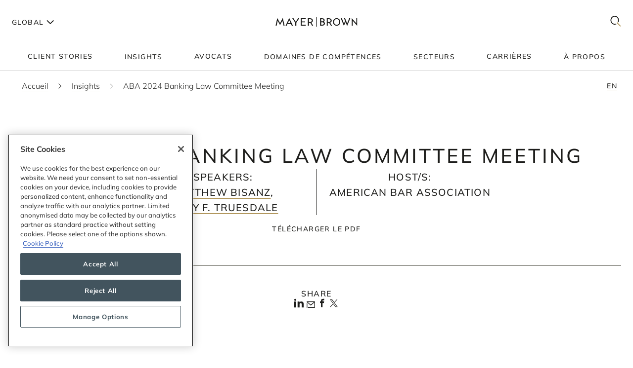

--- FILE ---
content_type: text/html; charset=utf-8
request_url: https://www.mayerbrown.com/fr/insights/events/2024/01/aba-2024-banking-law-committee-meeting
body_size: 30284
content:
<!DOCTYPE html><html lang="fr"><head><meta charSet="utf-8"/><meta http-equiv="X-UA-Compatible" content="IE=edge"/><meta name="viewport" content="width=device-width, initial-scale=1"/><link rel="icon" href="https://www.mayerbrown.com/favicon.ico"/><title>ABA 2024 Banking Law Committee Meeting | Insights | Mayer Brown</title><meta name="title" content="ABA 2024 Banking Law Committee Meeting | Insights | Mayer Brown"/><meta name="description" content=" The ABA Banking Law Committee is holding its 2024 Annual Meeting in Washington, DC on January 19 and will offer over several interactive programs by"/><meta name="keywords" content=""/><meta name="sectiontitle" content="Insights"/><meta name="pagetitle" content="ABA 2024 Banking Law Committee Meeting"/><meta property="og:url" content="https://www.mayerbrown.com/fr/insights/events/2024/01/aba-2024-banking-law-committee-meeting"/><meta property="og:type" content="website"/><meta property="og:title" content="ABA 2024 Banking Law Committee Meeting | Insights | Mayer Brown"/><meta property="og:description"/><meta property="og:image" content="https://www.mayerbrown.com/cdn-cgi/image/width=400,quality=90,format=jpeg/-/media/images/tile-images-for-insights-and-news/tile_bucket-300x400_22.jpg?rev=-1"/><meta name="twitter:card" content="summary_large_image"/><meta name="twitter:site" content="@Mayer_Brown"/><meta name="twitter:title" content="ABA 2024 Banking Law Committee Meeting | Insights | Mayer Brown"/><meta name="twitter:description"/><meta name="twitter:image" content="https://www.mayerbrown.com/-/media/images/tile-images-for-insights-and-news/tile_bucket-300x400_22.jpg?rev=-1"/><link rel="canonical" href="https://www.mayerbrown.com/fr/insights/events/2024/01/aba-2024-banking-law-committee-meeting"/><link rel="alternate" hrefLang="x-default" href="https://www.mayerbrown.com/en/insights/events/2024/01/aba-2024-banking-law-committee-meeting"/><link rel="alternate" hrefLang="de" href="https://www.mayerbrown.com/de/insights/events/2024/01/aba-2024-banking-law-committee-meeting"/><link rel="alternate" hrefLang="fr" href="https://www.mayerbrown.com/fr/insights/events/2024/01/aba-2024-banking-law-committee-meeting"/><link rel="alternate" hrefLang="pt" href="https://www.mayerbrown.com/pt/insights/events/2024/01/aba-2024-banking-law-committee-meeting"/><link rel="alternate" hrefLang="zh-hans" href="https://www.mayerbrown.com/zh-hans/insights/events/2024/01/aba-2024-banking-law-committee-meeting"/><link rel="alternate" hrefLang="es" href="https://www.mayerbrown.com/es/insights/events/2024/01/aba-2024-banking-law-committee-meeting"/><link rel="alternate" hrefLang="ja" href="https://www.mayerbrown.com/ja/insights/events/2024/01/aba-2024-banking-law-committee-meeting"/><script type="application/ld+json">{"@context":"https://schema.org","@type":"Article","mainEntityOfPage":{"@type":"webPage","@id":"https://www.mayerbrown.com/fr/insights/events/2024/01/aba-2024-banking-law-committee-meeting"},"headline":"ABA 2024 Banking Law Committee Meeting","publisher":{"@type":"Organization","logo":{"@type":"ImageObject","url":"/-/media/images/logos/mayer-brown/mayerbrownlogoalternate2.png?rev=-1"}},"datePublished":"1/19/2024","dateModified":"1/29/2024"}</script><link rel="icon" href="/favicon.ico" type="image/x-icon"/><meta name="robots" content="noindex,follow"/><link rel="preload" as="image" imageSrcSet="/cdn-cgi/image/width=375,quality=90,format=auto//-/jssmedia/images/test-images/logo2.svg?iar=0&amp;rev=-1&amp;hash=98A85A8A2CE2206ED2B7321955C733CC 375w, /cdn-cgi/image/width=384,quality=90,format=auto//-/jssmedia/images/test-images/logo2.svg?iar=0&amp;rev=-1&amp;hash=98A85A8A2CE2206ED2B7321955C733CC 384w, /cdn-cgi/image/width=420,quality=90,format=auto//-/jssmedia/images/test-images/logo2.svg?iar=0&amp;rev=-1&amp;hash=98A85A8A2CE2206ED2B7321955C733CC 420w, /cdn-cgi/image/width=768,quality=90,format=auto//-/jssmedia/images/test-images/logo2.svg?iar=0&amp;rev=-1&amp;hash=98A85A8A2CE2206ED2B7321955C733CC 768w, /cdn-cgi/image/width=1080,quality=90,format=auto//-/jssmedia/images/test-images/logo2.svg?iar=0&amp;rev=-1&amp;hash=98A85A8A2CE2206ED2B7321955C733CC 1080w, /cdn-cgi/image/width=1536,quality=90,format=auto//-/jssmedia/images/test-images/logo2.svg?iar=0&amp;rev=-1&amp;hash=98A85A8A2CE2206ED2B7321955C733CC 1536w, /cdn-cgi/image/width=1920,quality=90,format=auto//-/jssmedia/images/test-images/logo2.svg?iar=0&amp;rev=-1&amp;hash=98A85A8A2CE2206ED2B7321955C733CC 1920w, /cdn-cgi/image/width=2160,quality=90,format=auto//-/jssmedia/images/test-images/logo2.svg?iar=0&amp;rev=-1&amp;hash=98A85A8A2CE2206ED2B7321955C733CC 2160w, /cdn-cgi/image/width=3072,quality=90,format=auto//-/jssmedia/images/test-images/logo2.svg?iar=0&amp;rev=-1&amp;hash=98A85A8A2CE2206ED2B7321955C733CC 3072w, /cdn-cgi/image/width=3840,quality=90,format=auto//-/jssmedia/images/test-images/logo2.svg?iar=0&amp;rev=-1&amp;hash=98A85A8A2CE2206ED2B7321955C733CC 3840w" imageSizes="100vw" fetchpriority="high"/><meta name="google-site-verification" content="oVIiQDQQ3Ce-cPUBumZHSE3Y8jy4IKH7cAVrHqJF1sQ"/><script id="navigate-to-single-slash-url">
(function () {
  const { pathname, href } = window.location;
  if (pathname.startsWith("//")) {
    window.location.href = href.replace(pathname, pathname.replace(/^\/{2,}/, "/"));
  }
})();</script><meta name="next-head-count" content="34"/><link data-next-font="" rel="preconnect" href="/" crossorigin="anonymous"/><script id="gtm-without-cmp" data-nscript="beforeInteractive">window.dataLayer = window.dataLayer || []; function gtag(){dataLayer.push(arguments);}
      gtag('set','GTM-5KMCJB6',true);gtag('consent','default',{ad_storage:"denied",analytics_storage:"denied",
      functionality_storage:"denied",personalization_storage:"denied",security_storage:"denied",
      ad_user_data:"denied",ad_personalization:"denied",'wait_for_update':500});</script><script id="google-tag-manager" data-nscript="beforeInteractive">(function(w,d,s,l,i){w[l]=w[l]||[];w[l].push({'gtm.start':
      new Date().getTime(),event:'gtm.js'});var f=d.getElementsByTagName(s)[0],
      j=d.createElement(s),dl=l!='dataLayer'?'&l='+l:'';j.async=true;j.src=
      'https://www.googletagmanager.com/gtm.js?id='+i+dl;f.parentNode.insertBefore(j,f);
      })(window,document,'script','dataLayer','GTM-5KMCJB6');</script><link rel="preload" href="/_next/static/css/14642f1917322d8e.css" as="style"/><link rel="stylesheet" href="/_next/static/css/14642f1917322d8e.css" data-n-g=""/><noscript data-n-css=""></noscript><script defer="" nomodule="" src="/_next/static/chunks/polyfills-c67a75d1b6f99dc8.js"></script><script id="autoblock-script" src="https://cdn.cookielaw.org/consent/b221b6a7-5ee4-4bc5-b191-105e091ecbf5/OtAutoBlock.js" type="text/javascript" defer="" data-nscript="beforeInteractive"></script><script id="one-trust-1" src="https://cdn.cookielaw.org/scripttemplates/otSDKStub.js" type="text/javascript" data-domain-script="b221b6a7-5ee4-4bc5-b191-105e091ecbf5" defer="" data-nscript="beforeInteractive"></script><script src="/_next/static/chunks/webpack-34af5b033730cec5.js" defer=""></script><script src="/_next/static/chunks/framework-67cb7a0d039fcea3.js" defer=""></script><script src="/_next/static/chunks/main-c119a391b27f81bb.js" defer=""></script><script src="/_next/static/chunks/pages/_app-2105b92be4bbe858.js" defer=""></script><script src="/_next/static/chunks/pages/%5B%5B...path%5D%5D-d53f6fecedf1aeec.js" defer=""></script><script src="/_next/static/Releases-20261/_buildManifest.js" defer=""></script><script src="/_next/static/Releases-20261/_ssgManifest.js" defer=""></script></head><body><div id="__next"><div><div class="DefaultTemplate_main__wplH_" id="web"><header><div class="StopIndex_main__K_hxo"><!-- stopindex --></div><div class="NavigationHeader_main__aEAC0"><div class="NavigationHeader_header-container__WODZJ"><a href="#main" class="NavigationHeader_skip-link__WDztc">Skip to main content</a><div style="display:contents"><div class="NavigationHeader_top-container__Gea0d"><div class="NavigationHeader_top__b59J_ container-12"><div class="NavigationHeader_menu-toggle__SItWK"><button aria-label="Languages" aria-controls="locale-dropdown" aria-expanded="false" class="LocaleDropdown_toggle-locales__Wofx4"><span class="LocaleDropdown_locale-text__Lisv1">Global</span><div class="LocaleDropdown_arrow__CvxBx"><svg xmlns="http://www.w3.org/2000/svg" fill="none" viewBox="0 0 11 16"><path fill="#1D1D1B" fill-rule="evenodd" d="M7.231 7.782.864 1.414 2.278 0l7.775 7.775-7.771 7.849L.86 14.217l6.371-6.435Z" clip-rule="evenodd"></path></svg></div></button><button class="ToggleMobileMenu_main__F4tRP" aria-label="Mobile Menu" aria-expanded="false" aria-controls="mobile-menu"><svg xmlns="http://www.w3.org/2000/svg" width="24" height="18" fill="none"><g fill="#221F20" class="close_svg__plus"><path d="M9 8H0v2h9V8Z" class="close_svg__left"></path><path d="M24 8h-9v2h9V8Z" class="close_svg__right"></path></g><path fill="#221F20" d="m-.03 0 24-.079.007 2-24 .079z" class="close_svg__top"></path><path fill="#221F20" d="m-.003 8 24-.079.006 2-24 .079z" class="close_svg__middle"></path><path fill="#B2985F" d="m.023 16 24-.079.007 2L.03 18z" class="close_svg__gold"></path></svg></button></div><a class="NavigationHeader_logo__bT42x" aria-label="Mayer Brown Home" href="/"><div class="NavigationHeader_logo-image__r_zOq"><img alt="" fetchpriority="high" decoding="async" data-nimg="fill" class="Image_main__gT4aM" style="position:absolute;height:100%;width:100%;left:0;top:0;right:0;bottom:0;color:transparent" sizes="100vw" srcSet="/cdn-cgi/image/width=375,quality=90,format=auto//-/jssmedia/images/test-images/logo2.svg?iar=0&amp;rev=-1&amp;hash=98A85A8A2CE2206ED2B7321955C733CC 375w, /cdn-cgi/image/width=384,quality=90,format=auto//-/jssmedia/images/test-images/logo2.svg?iar=0&amp;rev=-1&amp;hash=98A85A8A2CE2206ED2B7321955C733CC 384w, /cdn-cgi/image/width=420,quality=90,format=auto//-/jssmedia/images/test-images/logo2.svg?iar=0&amp;rev=-1&amp;hash=98A85A8A2CE2206ED2B7321955C733CC 420w, /cdn-cgi/image/width=768,quality=90,format=auto//-/jssmedia/images/test-images/logo2.svg?iar=0&amp;rev=-1&amp;hash=98A85A8A2CE2206ED2B7321955C733CC 768w, /cdn-cgi/image/width=1080,quality=90,format=auto//-/jssmedia/images/test-images/logo2.svg?iar=0&amp;rev=-1&amp;hash=98A85A8A2CE2206ED2B7321955C733CC 1080w, /cdn-cgi/image/width=1536,quality=90,format=auto//-/jssmedia/images/test-images/logo2.svg?iar=0&amp;rev=-1&amp;hash=98A85A8A2CE2206ED2B7321955C733CC 1536w, /cdn-cgi/image/width=1920,quality=90,format=auto//-/jssmedia/images/test-images/logo2.svg?iar=0&amp;rev=-1&amp;hash=98A85A8A2CE2206ED2B7321955C733CC 1920w, /cdn-cgi/image/width=2160,quality=90,format=auto//-/jssmedia/images/test-images/logo2.svg?iar=0&amp;rev=-1&amp;hash=98A85A8A2CE2206ED2B7321955C733CC 2160w, /cdn-cgi/image/width=3072,quality=90,format=auto//-/jssmedia/images/test-images/logo2.svg?iar=0&amp;rev=-1&amp;hash=98A85A8A2CE2206ED2B7321955C733CC 3072w, /cdn-cgi/image/width=3840,quality=90,format=auto//-/jssmedia/images/test-images/logo2.svg?iar=0&amp;rev=-1&amp;hash=98A85A8A2CE2206ED2B7321955C733CC 3840w" src="/cdn-cgi/image/width=3840,quality=90,format=auto//-/jssmedia/images/test-images/logo2.svg?iar=0&amp;rev=-1&amp;hash=98A85A8A2CE2206ED2B7321955C733CC"/></div></a><div class="NavigationHeader_search-toggle__xx8yV"><button class="ToggleSearchDropdown_main__xGW13" aria-label="Mobile Menu" aria-expanded="false" aria-controls="search-dropdown-desktop"><svg width="22" height="22" viewBox="0 0 22 22" fill="none" xmlns="http://www.w3.org/2000/svg"><path d="M14.1068 13.0226L12.8618 14.3165L20.255 22L21.5001 20.7061L14.1068 13.0226Z" fill="#B2985F"></path><path d="M15.0139 2.63314C11.6981 -0.877712 6.30271 -0.877712 2.98687 2.63314C-0.328958 6.14399 -0.328958 11.8567 2.98687 15.3675C5.64524 18.1822 9.63979 18.7393 12.8281 17.041L11.5468 15.6843C9.09112 16.7292 6.17266 16.2004 4.18622 14.0972C1.53211 11.287 1.53211 6.71413 4.18622 3.90347C6.84033 1.09326 11.1596 1.09326 13.8137 3.90347C15.8579 6.06794 16.3263 9.27774 15.2217 11.9228L16.4899 13.2656C18.2196 9.85643 17.7279 5.5077 15.0139 2.63359V2.63314Z" fill="#1D1D1B"></path></svg></button></div></div><div id="mobile-menu" aria-hidden="true" class="MobileMenu_main__phs7y"><div class="MobileMenu_wrapper__wcyuG"><div class="MobileMenu_inner__0ZCWz"><div class="MobileMenu_link-content__5wBMG"><ul><li class="MobileMenu_nav-link__vRGSl"><a title="" target="" class="" href="/fr/client-stories"><span class="MobileMenu_nav-link__text__qspx5 MobileMenu_nested-text__tVGOJ">Client Stories</span></a></li><li class="MobileMenu_nav-link__vRGSl"><button class="UnderlineCta_main__1BH5k MobileMenu_nav-link__text__qspx5 UnderlineCta_underline-on-hover__u9Amp" id="toggle-nav-panel-77985705-50b2-4bb7-9778-9a231a25c740" aria-expanded="false" aria-controls="subnav-panel-77985705-50b2-4bb7-9778-9a231a25c740">Insights</button><svg xmlns="http://www.w3.org/2000/svg" fill="none" viewBox="0 0 11 16" class="MobileMenu_nav-link__icon__xV2G_"><path fill="#1D1D1B" fill-rule="evenodd" d="M7.231 7.782.864 1.414 2.278 0l7.775 7.775-7.771 7.849L.86 14.217l6.371-6.435Z" clip-rule="evenodd"></path></svg></li><li class="MobileMenu_nav-link__vRGSl"><a title="" target="" class="" href="/fr/people"><span class="MobileMenu_nav-link__text__qspx5 MobileMenu_nested-text__tVGOJ">Avocats</span></a></li><li class="MobileMenu_nav-link__vRGSl"><button class="UnderlineCta_main__1BH5k MobileMenu_nav-link__text__qspx5 UnderlineCta_underline-on-hover__u9Amp" id="toggle-nav-panel-393ca925-fc14-4213-872a-72de8106785c" aria-expanded="false" aria-controls="subnav-panel-393ca925-fc14-4213-872a-72de8106785c">Domaines de compétences</button><svg xmlns="http://www.w3.org/2000/svg" fill="none" viewBox="0 0 11 16" class="MobileMenu_nav-link__icon__xV2G_"><path fill="#1D1D1B" fill-rule="evenodd" d="M7.231 7.782.864 1.414 2.278 0l7.775 7.775-7.771 7.849L.86 14.217l6.371-6.435Z" clip-rule="evenodd"></path></svg></li><li class="MobileMenu_nav-link__vRGSl"><button class="UnderlineCta_main__1BH5k MobileMenu_nav-link__text__qspx5 UnderlineCta_underline-on-hover__u9Amp" id="toggle-nav-panel-ceb8b68a-c961-4549-b2da-945ab3b33f2f" aria-expanded="false" aria-controls="subnav-panel-ceb8b68a-c961-4549-b2da-945ab3b33f2f">Secteurs</button><svg xmlns="http://www.w3.org/2000/svg" fill="none" viewBox="0 0 11 16" class="MobileMenu_nav-link__icon__xV2G_"><path fill="#1D1D1B" fill-rule="evenodd" d="M7.231 7.782.864 1.414 2.278 0l7.775 7.775-7.771 7.849L.86 14.217l6.371-6.435Z" clip-rule="evenodd"></path></svg></li><li class="MobileMenu_nav-link__vRGSl"><a title="" target="" class="" href="/fr/careers"><span class="MobileMenu_nav-link__text__qspx5 MobileMenu_nested-text__tVGOJ">Carrières</span></a></li><li class="MobileMenu_nav-link__vRGSl"><button class="UnderlineCta_main__1BH5k MobileMenu_nav-link__text__qspx5 UnderlineCta_underline-on-hover__u9Amp" id="toggle-nav-panel-8104971f-9c0b-49e2-aa91-c2d2bb3f4c70" aria-expanded="false" aria-controls="subnav-panel-8104971f-9c0b-49e2-aa91-c2d2bb3f4c70">À propos</button><svg xmlns="http://www.w3.org/2000/svg" fill="none" viewBox="0 0 11 16" class="MobileMenu_nav-link__icon__xV2G_"><path fill="#1D1D1B" fill-rule="evenodd" d="M7.231 7.782.864 1.414 2.278 0l7.775 7.775-7.771 7.849L.86 14.217l6.371-6.435Z" clip-rule="evenodd"></path></svg></li></ul><span class="MobileMenu_locale-label__4__5v">Global</span><ul class="MobileMenu_locales__TmaFB"><li class="MobileMenu_locale___V2us"><a class="" tag="span" href="/en">en</a></li><li class="MobileMenu_locale___V2us"><a class="" tag="span" href="/de">de</a></li><li class="MobileMenu_locale___V2us"><a class="" tag="span" href="/es">es</a></li><li class="MobileMenu_locale___V2us"><a class="" tag="span" href="/ja">ja</a></li><li class="MobileMenu_locale___V2us"><a class="" tag="span" href="/pt">pt</a></li><li class="MobileMenu_locale___V2us"><span class="">fr</span></li><li class="MobileMenu_locale___V2us"><a class="" tag="span" href="/zh-hans">zh-Hans</a></li></ul></div></div><div><div id="subnav-panel-77985705-50b2-4bb7-9778-9a231a25c740" class="MobileMenu_subnav-panel__O63uI"><div class="MobileMenu_back-link__UXaRq"><svg xmlns="http://www.w3.org/2000/svg" fill="none" viewBox="0 0 11 16"><path fill="#1D1D1B" fill-rule="evenodd" d="M7.231 7.782.864 1.414 2.278 0l7.775 7.775-7.771 7.849L.86 14.217l6.371-6.435Z" clip-rule="evenodd"></path></svg><button class="UnderlineCta_main__1BH5k UnderlineCta_underline-on-hover__u9Amp" aria-controls="subnav-panel-77985705-50b2-4bb7-9778-9a231a25c740" aria-expanded="false" id="back-to-main-77985705-50b2-4bb7-9778-9a231a25c740">Main Menu</button></div><div class="InsightsPanel_main__fIxpG container-12"><div class="InsightsPanel_links__JdvzC InsightsPanel_trending-topics-links___efqL"><div class="InsightsPanel_label__DKpox"><span>Sujets à suivre</span></div><ul class="InsightsPanel_trending-topics__Yra_m" aria-label="Sujets à suivre"><li class="InsightsPanel_trending-topic__DFKGb"><a class="BoxCta_main__A0E6G" href="/fr/insights?q=artificial%20intelligence"><span class="InsightsPanel_nested-text__6YSlp">artificial intelligence</span></a></li><li class="InsightsPanel_trending-topic__DFKGb"><a class="BoxCta_main__A0E6G" href="/fr/insights?q=Cybersecurity"><span class="InsightsPanel_nested-text__6YSlp">Cybersecurity</span></a></li><li class="InsightsPanel_trending-topic__DFKGb"><a class="BoxCta_main__A0E6G" href="/fr/insights?q=private%20credit"><span class="InsightsPanel_nested-text__6YSlp">private credit</span></a></li><li class="InsightsPanel_trending-topic__DFKGb"><a class="BoxCta_main__A0E6G" href="/fr/insights?q=lending"><span class="InsightsPanel_nested-text__6YSlp">lending</span></a></li><li class="InsightsPanel_trending-topic__DFKGb"><a class="BoxCta_main__A0E6G" href="/fr/insights?q=commercial%20litigation"><span class="InsightsPanel_nested-text__6YSlp">commercial litigation</span></a></li><li class="InsightsPanel_trending-topic__DFKGb"><a class="BoxCta_main__A0E6G" href="/fr/insights?q=Legislative%20Bill"><span class="InsightsPanel_nested-text__6YSlp">Legislative Bill</span></a></li><li class="InsightsPanel_trending-topic__DFKGb"><a class="BoxCta_main__A0E6G" href="/fr/insights?q=insurance"><span class="InsightsPanel_nested-text__6YSlp">insurance</span></a></li><li class="InsightsPanel_trending-topic__DFKGb"><a class="BoxCta_main__A0E6G" href="/fr/insights?q=digital%20assets"><span class="InsightsPanel_nested-text__6YSlp">digital assets</span></a></li></ul></div><div class="InsightsPanel_links__JdvzC InsightsPanel_featured-links__o_ghj"><div class="InsightsPanel_label__DKpox"><span>Featured Insights</span></div><ul class="" aria-label="Featured Insights"><li><a class="InsightsPanel_link__vcnY9" href="/fr/insights/publications/2025/11/california-enacts-new-employment-laws-for-2026"><span>California Enacts New Employment Laws for 2026</span></a></li><li><a class="InsightsPanel_link__vcnY9" href="/fr/insights/publications/2025/11/ferc-large-load-interconnection-preliminary-rulemaking-key-takeaways-for-data-center-developers-other-large-load-projects-and-investors"><span>FERC Large-Load Interconnection Preliminary Rulemaking: Key Takeaways for Data Center Developers, Other Large Load Projects, and Investors</span></a></li><li><a class="InsightsPanel_link__vcnY9" href="/fr/insights/publications/2025/11/cfpb-proposes-narrowing-ecoa-regulations"><span>CFPB Proposes Narrowing ECOA Regulations</span></a></li></ul></div><ul class="InsightsPanel_view-all-links__OAO2R"><span class="InsightsPanel_label__DKpox"></span><span class="InsightsPanel_remaining-items__m1D_l"><li></li><li><a title="" target="" class="UnderlineCta_main__1BH5k InsightsPanel_view-all-insights__8M8TM UnderlineCta_underlined-by-default__Kn_Bp" aria-label="View All Découvrir tous nos évènements" href="/fr/insights?sortCriteria=%40datesort%20descending&amp;f-contenttypestitles=Mayer%20Brown%20Hosted%20Event"><span class="InsightsPanel_nested-text__6YSlp">Découvrir tous nos évènements</span></a></li><li></li><li></li><li></li></span><li><a title="" target="" class="UnderlineCta_main__1BH5k InsightsPanel_view-all-insights__8M8TM UnderlineCta_underlined-by-default__Kn_Bp" aria-label="View All Insights" href="/fr/insights"><span class="InsightsPanel_nested-text__6YSlp">Découvrir tous nos insights</span></a></li></ul></div></div><div id="subnav-panel-393ca925-fc14-4213-872a-72de8106785c" class="MobileMenu_subnav-panel__O63uI"><div class="MobileMenu_back-link__UXaRq"><svg xmlns="http://www.w3.org/2000/svg" fill="none" viewBox="0 0 11 16"><path fill="#1D1D1B" fill-rule="evenodd" d="M7.231 7.782.864 1.414 2.278 0l7.775 7.775-7.771 7.849L.86 14.217l6.371-6.435Z" clip-rule="evenodd"></path></svg><button class="UnderlineCta_main__1BH5k UnderlineCta_underline-on-hover__u9Amp" aria-controls="subnav-panel-393ca925-fc14-4213-872a-72de8106785c" aria-expanded="false" id="back-to-main-393ca925-fc14-4213-872a-72de8106785c">Main Menu</button></div><ul class="MobileMenu_subnav-links__lGQqU"><li><a title="" target="" class="UnderlineCta_main__1BH5k MobileMenu_subnav-link__OmZYR UnderlineCta_underline-on-hover__u9Amp" href="/fr/services/antitrust--competition"><span>Antitrust & Competition</span></a></li><li><a title="" target="" class="UnderlineCta_main__1BH5k MobileMenu_subnav-link__OmZYR UnderlineCta_underline-on-hover__u9Amp" href="/fr/services/banking--finance"><span>Banking & Finance</span></a></li><li><a title="" target="" class="UnderlineCta_main__1BH5k MobileMenu_subnav-link__OmZYR UnderlineCta_underline-on-hover__u9Amp" href="/fr/services/capital-markets"><span>Capital Markets</span></a></li><li><a title="" target="" class="UnderlineCta_main__1BH5k MobileMenu_subnav-link__OmZYR UnderlineCta_underline-on-hover__u9Amp" href="/fr/services/corporate--securities"><span>Corporate & Securities</span></a></li><li><a title="" target="" class="UnderlineCta_main__1BH5k MobileMenu_subnav-link__OmZYR UnderlineCta_underline-on-hover__u9Amp" href="/fr/services/cybersecurity--data-privacy"><span>Cybersecurity & Data Privacy</span></a></li><li><a title="" target="" class="UnderlineCta_main__1BH5k MobileMenu_subnav-link__OmZYR UnderlineCta_underline-on-hover__u9Amp" href="/fr/services/financial-services"><span>Financial Services</span></a></li><li><a title="" target="" class="UnderlineCta_main__1BH5k MobileMenu_subnav-link__OmZYR UnderlineCta_underline-on-hover__u9Amp" href="/fr/services/global-investigations-white-collar-defense"><span>Global Investigations & White Collar Defense</span></a></li><li><a title="" target="" class="UnderlineCta_main__1BH5k MobileMenu_subnav-link__OmZYR UnderlineCta_underline-on-hover__u9Amp" href="/fr/services/international-arbitration"><span>International Arbitration</span></a></li><li><a title="" target="" class="UnderlineCta_main__1BH5k MobileMenu_subnav-link__OmZYR UnderlineCta_underline-on-hover__u9Amp" href="/fr/services/international-trade"><span>International Trade</span></a></li><li><a title="" target="" class="UnderlineCta_main__1BH5k MobileMenu_subnav-link__OmZYR UnderlineCta_underline-on-hover__u9Amp" href="/fr/services/lending"><span>Lending</span></a></li><li><a title="" target="" class="UnderlineCta_main__1BH5k MobileMenu_subnav-link__OmZYR UnderlineCta_underline-on-hover__u9Amp" href="/fr/services/litigation--dispute-resolution"><span>Litigation & Dispute Resolution</span></a></li><li><a title="" target="" class="UnderlineCta_main__1BH5k MobileMenu_subnav-link__OmZYR UnderlineCta_underline-on-hover__u9Amp" href="/fr/services/mergers--acquisitions"><span>Mergers & Acquisitions</span></a></li><li><a title="" target="" class="UnderlineCta_main__1BH5k MobileMenu_subnav-link__OmZYR UnderlineCta_underline-on-hover__u9Amp" href="/fr/services/private-credit"><span>Private Credit</span></a></li></ul><a title="" target="" class="UnderlineCta_main__1BH5k UnderlineCta_underlined-by-default__Kn_Bp" href="/fr/services"><span class="MobileMenu_nested-text__tVGOJ">Voir tout</span></a></div><div id="subnav-panel-ceb8b68a-c961-4549-b2da-945ab3b33f2f" class="MobileMenu_subnav-panel__O63uI"><div class="MobileMenu_back-link__UXaRq"><svg xmlns="http://www.w3.org/2000/svg" fill="none" viewBox="0 0 11 16"><path fill="#1D1D1B" fill-rule="evenodd" d="M7.231 7.782.864 1.414 2.278 0l7.775 7.775-7.771 7.849L.86 14.217l6.371-6.435Z" clip-rule="evenodd"></path></svg><button class="UnderlineCta_main__1BH5k UnderlineCta_underline-on-hover__u9Amp" aria-controls="subnav-panel-ceb8b68a-c961-4549-b2da-945ab3b33f2f" aria-expanded="false" id="back-to-main-ceb8b68a-c961-4549-b2da-945ab3b33f2f">Main Menu</button></div><ul class="MobileMenu_subnav-links__lGQqU"><li><a title="" target="" class="UnderlineCta_main__1BH5k MobileMenu_subnav-link__OmZYR UnderlineCta_underline-on-hover__u9Amp" href="/fr/industries/fintech"><span>Fintech</span></a></li><li><a title="" target="" class="UnderlineCta_main__1BH5k MobileMenu_subnav-link__OmZYR UnderlineCta_underline-on-hover__u9Amp" href="/fr/industries/global-energy"><span>Global Energy</span></a></li><li><a title="" target="" class="UnderlineCta_main__1BH5k MobileMenu_subnav-link__OmZYR UnderlineCta_underline-on-hover__u9Amp" href="/fr/industries/insurance"><span>Insurance</span></a></li><li><a title="" target="" class="UnderlineCta_main__1BH5k MobileMenu_subnav-link__OmZYR UnderlineCta_underline-on-hover__u9Amp" href="/fr/industries/private-equity-funds--investment-management"><span>Private Equity, Funds & Investment Management</span></a></li><li><a title="" target="" class="UnderlineCta_main__1BH5k MobileMenu_subnav-link__OmZYR UnderlineCta_underline-on-hover__u9Amp" href="/fr/industries/projects-infrastructure"><span>Projects & Infrastructure</span></a></li><li><a title="" target="" class="UnderlineCta_main__1BH5k MobileMenu_subnav-link__OmZYR UnderlineCta_underline-on-hover__u9Amp" href="/fr/industries/technology"><span>Technology</span></a></li></ul><a title="" target="" class="UnderlineCta_main__1BH5k UnderlineCta_underlined-by-default__Kn_Bp" href="/fr/industries"><span class="MobileMenu_nested-text__tVGOJ">Voir tout</span></a></div><div id="subnav-panel-8104971f-9c0b-49e2-aa91-c2d2bb3f4c70" class="MobileMenu_subnav-panel__O63uI"><div class="MobileMenu_back-link__UXaRq"><svg xmlns="http://www.w3.org/2000/svg" fill="none" viewBox="0 0 11 16"><path fill="#1D1D1B" fill-rule="evenodd" d="M7.231 7.782.864 1.414 2.278 0l7.775 7.775-7.771 7.849L.86 14.217l6.371-6.435Z" clip-rule="evenodd"></path></svg><button class="UnderlineCta_main__1BH5k UnderlineCta_underline-on-hover__u9Amp" aria-controls="subnav-panel-8104971f-9c0b-49e2-aa91-c2d2bb3f4c70" aria-expanded="false" id="back-to-main-8104971f-9c0b-49e2-aa91-c2d2bb3f4c70">Main Menu</button></div><ul class="MobileMenu_subnav-links__lGQqU"><li><a title="" target="" class="UnderlineCta_main__1BH5k MobileMenu_subnav-link__OmZYR UnderlineCta_underline-on-hover__u9Amp" href="/fr/about-us/leadership"><span>Leadership</span></a></li><li><a title="" target="" class="UnderlineCta_main__1BH5k MobileMenu_subnav-link__OmZYR UnderlineCta_underline-on-hover__u9Amp" href="/fr/news"><span>News</span></a></li><li><a title="" target="" class="UnderlineCta_main__1BH5k MobileMenu_subnav-link__OmZYR UnderlineCta_underline-on-hover__u9Amp" href="/fr/about-us/opportunity-and-development"><span>Opportunity & Development</span></a></li><li><a title="" target="" class="UnderlineCta_main__1BH5k MobileMenu_subnav-link__OmZYR UnderlineCta_underline-on-hover__u9Amp" href="/fr/services/special-interests/pro-bono"><span>Pro Bono</span></a></li><li><a title="" target="" class="UnderlineCta_main__1BH5k MobileMenu_subnav-link__OmZYR UnderlineCta_underline-on-hover__u9Amp" href="/fr/about-us/locations"><span>Locations</span></a></li><li><a title="" target="" class="UnderlineCta_main__1BH5k MobileMenu_subnav-link__OmZYR UnderlineCta_underline-on-hover__u9Amp" href="/fr/about-us/social-impact-sustainability"><span>Social Impact & Sustainability</span></a></li><li><a title="" target="" class="UnderlineCta_main__1BH5k MobileMenu_subnav-link__OmZYR UnderlineCta_underline-on-hover__u9Amp" href="/fr/information/nextgen"><span>NextGen</span></a></li><li><a href="https://alumni.mayerbrown.com/" class="UnderlineCta_main__1BH5k MobileMenu_subnav-link__OmZYR UnderlineCta_underline-on-hover__u9Amp" target="_blank" rel="noopener noreferrer"><span>Alumni</span></a></li><li><a title="" target="" class="UnderlineCta_main__1BH5k MobileMenu_subnav-link__OmZYR UnderlineCta_underline-on-hover__u9Amp" href="/fr/about-us/contact"><span>Contact</span></a></li><li><a title="" target="" class="UnderlineCta_main__1BH5k MobileMenu_subnav-link__OmZYR UnderlineCta_underline-on-hover__u9Amp" href="/fr/about-us/follow"><span>Follow</span></a></li></ul><a title="" target="" class="UnderlineCta_main__1BH5k UnderlineCta_underlined-by-default__Kn_Bp" href="/fr/about-us"><span class="MobileMenu_nested-text__tVGOJ">À propos de notre cabinet d’avocats</span></a></div></div></div></div></div></div></div><div class="NavBar_main__6GBJQ"><div class="NavBar_tabs__5y9aF"><div class="NavBar_tab-navs-outer__b0QEo"><div class="NavBar_tab-navs-container__gNxME"><ul class="NavBar_tab-navs__YqQwi container-12"><li class="NavBar_tab-navs-item__CYKA6"><a title="" target="" class="NavBar_tab-nav__mB1nz" id="tab-2c21cdc2-632b-4bdd-a7c5-ecf10ac722c9" tabindex="0" href="/fr/client-stories"><span class="NavBar_nav-text__rFiuh">Client Stories</span></a></li><li class="NavBar_tab-navs-item__CYKA6"><button class="TabButton_tab-nav__8xUC0" id="tab-77985705-50b2-4bb7-9778-9a231a25c740" aria-expanded="false" aria-controls="tabpanel-77985705-50b2-4bb7-9778-9a231a25c740" tabindex="0"><span class="TabButton_nav-text__mTOkp">Insights</span></button></li><li class="NavBar_tab-navs-item__CYKA6"><a title="" target="" class="NavBar_tab-nav__mB1nz" id="tab-db7224de-df92-4812-9aaf-1d576e01c6af" tabindex="0" href="/fr/people"><span class="NavBar_nav-text__rFiuh">Avocats</span></a></li><li class="NavBar_tab-navs-item__CYKA6"><button class="TabButton_tab-nav__8xUC0" id="tab-393ca925-fc14-4213-872a-72de8106785c" aria-expanded="false" aria-controls="tabpanel-393ca925-fc14-4213-872a-72de8106785c" tabindex="0"><span class="TabButton_nav-text__mTOkp">Domaines de compétences</span></button></li><li class="NavBar_tab-navs-item__CYKA6"><button class="TabButton_tab-nav__8xUC0" id="tab-ceb8b68a-c961-4549-b2da-945ab3b33f2f" aria-expanded="false" aria-controls="tabpanel-ceb8b68a-c961-4549-b2da-945ab3b33f2f" tabindex="0"><span class="TabButton_nav-text__mTOkp">Secteurs</span></button></li><li class="NavBar_tab-navs-item__CYKA6"><a title="" target="" class="NavBar_tab-nav__mB1nz" id="tab-7a7a9ee3-e33d-43fa-a343-2ea8a43ecf7f" tabindex="0" href="/fr/careers"><span class="NavBar_nav-text__rFiuh">Carrières</span></a></li><li class="NavBar_tab-navs-item__CYKA6"><button class="TabButton_tab-nav__8xUC0" id="tab-8104971f-9c0b-49e2-aa91-c2d2bb3f4c70" aria-expanded="false" aria-controls="tabpanel-8104971f-9c0b-49e2-aa91-c2d2bb3f4c70" tabindex="0"><span class="TabButton_nav-text__mTOkp">À propos</span></button></li><div class="NavBar_underline__hcRp_" aria-hidden="true" style="opacity:0"></div></ul></div><div class="NavBar_panels__hUmBh"><div id="tabpanel-77985705-50b2-4bb7-9778-9a231a25c740" role="tabpanel" aria-labelledby="tab-77985705-50b2-4bb7-9778-9a231a25c740" class="TabPanel_panel__E6Igq TabPanel_navbar__sHVwG"><div class="InsightsPanel_main__fIxpG container-12"><div class="InsightsPanel_links__JdvzC InsightsPanel_trending-topics-links___efqL"><div class="InsightsPanel_label__DKpox"><span>Sujets à suivre</span></div><ul class="InsightsPanel_trending-topics__Yra_m" aria-label="Sujets à suivre"><li class="InsightsPanel_trending-topic__DFKGb"><a class="BoxCta_main__A0E6G" href="/fr/insights?q=artificial%20intelligence"><span class="InsightsPanel_nested-text__6YSlp">artificial intelligence</span></a></li><li class="InsightsPanel_trending-topic__DFKGb"><a class="BoxCta_main__A0E6G" href="/fr/insights?q=Cybersecurity"><span class="InsightsPanel_nested-text__6YSlp">Cybersecurity</span></a></li><li class="InsightsPanel_trending-topic__DFKGb"><a class="BoxCta_main__A0E6G" href="/fr/insights?q=private%20credit"><span class="InsightsPanel_nested-text__6YSlp">private credit</span></a></li><li class="InsightsPanel_trending-topic__DFKGb"><a class="BoxCta_main__A0E6G" href="/fr/insights?q=lending"><span class="InsightsPanel_nested-text__6YSlp">lending</span></a></li><li class="InsightsPanel_trending-topic__DFKGb"><a class="BoxCta_main__A0E6G" href="/fr/insights?q=commercial%20litigation"><span class="InsightsPanel_nested-text__6YSlp">commercial litigation</span></a></li><li class="InsightsPanel_trending-topic__DFKGb"><a class="BoxCta_main__A0E6G" href="/fr/insights?q=Legislative%20Bill"><span class="InsightsPanel_nested-text__6YSlp">Legislative Bill</span></a></li><li class="InsightsPanel_trending-topic__DFKGb"><a class="BoxCta_main__A0E6G" href="/fr/insights?q=insurance"><span class="InsightsPanel_nested-text__6YSlp">insurance</span></a></li><li class="InsightsPanel_trending-topic__DFKGb"><a class="BoxCta_main__A0E6G" href="/fr/insights?q=digital%20assets"><span class="InsightsPanel_nested-text__6YSlp">digital assets</span></a></li></ul></div><div class="InsightsPanel_links__JdvzC InsightsPanel_featured-links__o_ghj"><div class="InsightsPanel_label__DKpox"><span>Featured Insights</span></div><ul class="" aria-label="Featured Insights"><li><a class="InsightsPanel_link__vcnY9" href="/fr/insights/publications/2025/11/california-enacts-new-employment-laws-for-2026"><span>California Enacts New Employment Laws for 2026</span></a></li><li><a class="InsightsPanel_link__vcnY9" href="/fr/insights/publications/2025/11/ferc-large-load-interconnection-preliminary-rulemaking-key-takeaways-for-data-center-developers-other-large-load-projects-and-investors"><span>FERC Large-Load Interconnection Preliminary Rulemaking: Key Takeaways for Data Center Developers, Other Large Load Projects, and Investors</span></a></li><li><a class="InsightsPanel_link__vcnY9" href="/fr/insights/publications/2025/11/cfpb-proposes-narrowing-ecoa-regulations"><span>CFPB Proposes Narrowing ECOA Regulations</span></a></li></ul></div><ul class="InsightsPanel_view-all-links__OAO2R"><span class="InsightsPanel_label__DKpox"></span><span class="InsightsPanel_remaining-items__m1D_l"><li></li><li><a title="" target="" class="UnderlineCta_main__1BH5k InsightsPanel_view-all-insights__8M8TM UnderlineCta_underlined-by-default__Kn_Bp" aria-label="View All Découvrir tous nos évènements" href="/fr/insights?sortCriteria=%40datesort%20descending&amp;f-contenttypestitles=Mayer%20Brown%20Hosted%20Event"><span class="InsightsPanel_nested-text__6YSlp">Découvrir tous nos évènements</span></a></li><li></li><li></li><li></li></span><li><a title="" target="" class="UnderlineCta_main__1BH5k InsightsPanel_view-all-insights__8M8TM UnderlineCta_underlined-by-default__Kn_Bp" aria-label="View All Insights" href="/fr/insights"><span class="InsightsPanel_nested-text__6YSlp">Découvrir tous nos insights</span></a></li></ul></div></div><div id="tabpanel-393ca925-fc14-4213-872a-72de8106785c" role="tabpanel" aria-labelledby="tab-393ca925-fc14-4213-872a-72de8106785c" class="TabPanel_panel__E6Igq TabPanel_navbar__sHVwG"><div class="NavPanel_main__VILVM container-12"><ul class="NavPanel_nav-panel-links__cOq7D container-10"><li class="NavPanel_nav-panel-link__I3p5D"><a title="" target="" class="UnderlineCta_main__1BH5k UnderlineCta_underline-on-hover__u9Amp" href="/fr/services/antitrust--competition"><span>Antitrust & Competition</span></a></li><li class="NavPanel_nav-panel-link__I3p5D"><a title="" target="" class="UnderlineCta_main__1BH5k UnderlineCta_underline-on-hover__u9Amp" href="/fr/services/banking--finance"><span>Banking & Finance</span></a></li><li class="NavPanel_nav-panel-link__I3p5D"><a title="" target="" class="UnderlineCta_main__1BH5k UnderlineCta_underline-on-hover__u9Amp" href="/fr/services/capital-markets"><span>Capital Markets</span></a></li><li class="NavPanel_nav-panel-link__I3p5D"><a title="" target="" class="UnderlineCta_main__1BH5k UnderlineCta_underline-on-hover__u9Amp" href="/fr/services/corporate--securities"><span>Corporate & Securities</span></a></li><li class="NavPanel_nav-panel-link__I3p5D"><a title="" target="" class="UnderlineCta_main__1BH5k UnderlineCta_underline-on-hover__u9Amp" href="/fr/services/cybersecurity--data-privacy"><span>Cybersecurity & Data Privacy</span></a></li><li class="NavPanel_nav-panel-link__I3p5D"><a title="" target="" class="UnderlineCta_main__1BH5k UnderlineCta_underline-on-hover__u9Amp" href="/fr/services/financial-services"><span>Financial Services</span></a></li><li class="NavPanel_nav-panel-link__I3p5D"><a title="" target="" class="UnderlineCta_main__1BH5k UnderlineCta_underline-on-hover__u9Amp" href="/fr/services/global-investigations-white-collar-defense"><span>Global Investigations & White Collar Defense</span></a></li><li class="NavPanel_nav-panel-link__I3p5D"><a title="" target="" class="UnderlineCta_main__1BH5k UnderlineCta_underline-on-hover__u9Amp" href="/fr/services/international-arbitration"><span>International Arbitration</span></a></li><li class="NavPanel_nav-panel-link__I3p5D"><a title="" target="" class="UnderlineCta_main__1BH5k UnderlineCta_underline-on-hover__u9Amp" href="/fr/services/international-trade"><span>International Trade</span></a></li><li class="NavPanel_nav-panel-link__I3p5D"><a title="" target="" class="UnderlineCta_main__1BH5k UnderlineCta_underline-on-hover__u9Amp" href="/fr/services/lending"><span>Lending</span></a></li><li class="NavPanel_nav-panel-link__I3p5D"><a title="" target="" class="UnderlineCta_main__1BH5k UnderlineCta_underline-on-hover__u9Amp" href="/fr/services/litigation--dispute-resolution"><span>Litigation & Dispute Resolution</span></a></li><li class="NavPanel_nav-panel-link__I3p5D"><a title="" target="" class="UnderlineCta_main__1BH5k UnderlineCta_underline-on-hover__u9Amp" href="/fr/services/mergers--acquisitions"><span>Mergers & Acquisitions</span></a></li><li class="NavPanel_nav-panel-link__I3p5D"><a title="" target="" class="UnderlineCta_main__1BH5k UnderlineCta_underline-on-hover__u9Amp" href="/fr/services/private-credit"><span>Private Credit</span></a></li></ul><div class="UnderlineCta_outer-wrapper__vgPqg"><a title="" target="" class="UnderlineCta_main__1BH5k UnderlineCta_underlined-by-default__Kn_Bp" href="/fr/services"><span>Voir tout</span></a></div></div></div><div id="tabpanel-ceb8b68a-c961-4549-b2da-945ab3b33f2f" role="tabpanel" aria-labelledby="tab-ceb8b68a-c961-4549-b2da-945ab3b33f2f" class="TabPanel_panel__E6Igq TabPanel_navbar__sHVwG"><div class="NavPanel_main__VILVM container-12"><ul class="NavPanel_nav-panel-links__cOq7D container-10"><li class="NavPanel_nav-panel-link__I3p5D"><a title="" target="" class="UnderlineCta_main__1BH5k UnderlineCta_underline-on-hover__u9Amp" href="/fr/industries/fintech"><span>Fintech</span></a></li><li class="NavPanel_nav-panel-link__I3p5D"><a title="" target="" class="UnderlineCta_main__1BH5k UnderlineCta_underline-on-hover__u9Amp" href="/fr/industries/global-energy"><span>Global Energy</span></a></li><li class="NavPanel_nav-panel-link__I3p5D"><a title="" target="" class="UnderlineCta_main__1BH5k UnderlineCta_underline-on-hover__u9Amp" href="/fr/industries/insurance"><span>Insurance</span></a></li><li class="NavPanel_nav-panel-link__I3p5D"><a title="" target="" class="UnderlineCta_main__1BH5k UnderlineCta_underline-on-hover__u9Amp" href="/fr/industries/private-equity-funds--investment-management"><span>Private Equity, Funds & Investment Management</span></a></li><li class="NavPanel_nav-panel-link__I3p5D"><a title="" target="" class="UnderlineCta_main__1BH5k UnderlineCta_underline-on-hover__u9Amp" href="/fr/industries/projects-infrastructure"><span>Projects & Infrastructure</span></a></li><li class="NavPanel_nav-panel-link__I3p5D"><a title="" target="" class="UnderlineCta_main__1BH5k UnderlineCta_underline-on-hover__u9Amp" href="/fr/industries/technology"><span>Technology</span></a></li></ul><div class="UnderlineCta_outer-wrapper__vgPqg"><a title="" target="" class="UnderlineCta_main__1BH5k UnderlineCta_underlined-by-default__Kn_Bp" href="/fr/industries"><span>Voir tout</span></a></div></div></div><div id="tabpanel-8104971f-9c0b-49e2-aa91-c2d2bb3f4c70" role="tabpanel" aria-labelledby="tab-8104971f-9c0b-49e2-aa91-c2d2bb3f4c70" class="TabPanel_panel__E6Igq TabPanel_navbar__sHVwG"><div class="NavPanel_main__VILVM container-12"><ul class="NavPanel_nav-panel-links__cOq7D container-10"><li class="NavPanel_nav-panel-link__I3p5D"><a title="" target="" class="UnderlineCta_main__1BH5k UnderlineCta_underline-on-hover__u9Amp" href="/fr/about-us/leadership"><span>Leadership</span></a></li><li class="NavPanel_nav-panel-link__I3p5D"><a title="" target="" class="UnderlineCta_main__1BH5k UnderlineCta_underline-on-hover__u9Amp" href="/fr/news"><span>News</span></a></li><li class="NavPanel_nav-panel-link__I3p5D"><a title="" target="" class="UnderlineCta_main__1BH5k UnderlineCta_underline-on-hover__u9Amp" href="/fr/about-us/opportunity-and-development"><span>Opportunity & Development</span></a></li><li class="NavPanel_nav-panel-link__I3p5D"><a title="" target="" class="UnderlineCta_main__1BH5k UnderlineCta_underline-on-hover__u9Amp" href="/fr/services/special-interests/pro-bono"><span>Pro Bono</span></a></li><li class="NavPanel_nav-panel-link__I3p5D"><a title="" target="" class="UnderlineCta_main__1BH5k UnderlineCta_underline-on-hover__u9Amp" href="/fr/about-us/locations"><span>Locations</span></a></li><li class="NavPanel_nav-panel-link__I3p5D"><a title="" target="" class="UnderlineCta_main__1BH5k UnderlineCta_underline-on-hover__u9Amp" href="/fr/about-us/social-impact-sustainability"><span>Social Impact & Sustainability</span></a></li><li class="NavPanel_nav-panel-link__I3p5D"><a title="" target="" class="UnderlineCta_main__1BH5k UnderlineCta_underline-on-hover__u9Amp" href="/fr/information/nextgen"><span>NextGen</span></a></li><li class="NavPanel_nav-panel-link__I3p5D"><a href="https://alumni.mayerbrown.com/" class="UnderlineCta_main__1BH5k UnderlineCta_underline-on-hover__u9Amp" target="_blank" rel="noopener noreferrer"><span>Alumni</span></a></li><li class="NavPanel_nav-panel-link__I3p5D"><a title="" target="" class="UnderlineCta_main__1BH5k UnderlineCta_underline-on-hover__u9Amp" href="/fr/about-us/contact"><span>Contact</span></a></li><li class="NavPanel_nav-panel-link__I3p5D"><a title="" target="" class="UnderlineCta_main__1BH5k UnderlineCta_underline-on-hover__u9Amp" href="/fr/about-us/follow"><span>Follow</span></a></li></ul><div class="UnderlineCta_outer-wrapper__vgPqg"><a title="" target="" class="UnderlineCta_main__1BH5k UnderlineCta_underlined-by-default__Kn_Bp" href="/fr/about-us"><span>À propos de notre cabinet d’avocats</span></a></div></div></div></div></div></div></div><div class="NavigationHeader_languages__2Ozgh"><div><div class="Languages_divider__jZnQk"></div><div id="languages" class="Languages_list-wrapper__92BS_"><ul class="Languages_list__f_og8"><li class="Languages_lang__qhR9G"><a href="https://www.mayerbrown.com/en/insights/events/2024/01/aba-2024-banking-law-committee-meeting" class="Languages_lang-link__W7gqT" aria-label="Switch to English - en">en</a></li></ul></div></div></div></div><div class="StartIndex_main__4RMv5"><!-- startindex --></div><div class="NavigationBreadcrumbs_main__rQouS container-12"><div class="StopIndex_main__K_hxo"><!-- stopindex --></div><ul class="NavigationBreadcrumbs_breadcrumbs__Rwa0Y"><li class="NavigationBreadcrumbs_breadcrumb__EGjkM"><a class="NavigationBreadcrumbs_link__X5Dlw" tag="div" href="/fr"><div class="NavigationBreadcrumbs_text__3NTIj">Accueil</div></a><svg xmlns="http://www.w3.org/2000/svg" width="7" height="11" fill="none"><path stroke="#1D1D1B" d="M.803.695 5.606 5.5.803 10.302"></path></svg></li><li class="NavigationBreadcrumbs_breadcrumb__EGjkM"><a class="NavigationBreadcrumbs_link__X5Dlw" tag="div" href="/fr/insights"><div class="NavigationBreadcrumbs_text__3NTIj">Insights</div></a><svg xmlns="http://www.w3.org/2000/svg" width="7" height="11" fill="none"><path stroke="#1D1D1B" d="M.803.695 5.606 5.5.803 10.302"></path></svg></li><li class="NavigationBreadcrumbs_breadcrumb__EGjkM"><div class="NavigationBreadcrumbs_link__X5Dlw"><div class="NavigationBreadcrumbs_text__3NTIj">ABA 2024 Banking Law Committee Meeting</div></div></li></ul><div class="NavigationBreadcrumbs_languages__8SppT"><div><div class="Languages_divider__jZnQk"></div><div id="languages" class="Languages_list-wrapper__92BS_"><ul class="Languages_list__f_og8"><li class="Languages_lang__qhR9G"><a href="https://www.mayerbrown.com/en/insights/events/2024/01/aba-2024-banking-law-committee-meeting" class="Languages_lang-link__W7gqT" aria-label="Switch to English - en">en</a></li></ul></div></div></div><div class="StartIndex_main__4RMv5"><!-- startindex --></div></div></header><main class="DefaultTemplate_content__OZCMy" id="main"><div class="spacer container-12"><div class="InsightsInsightHeader_content__5dH71"><span class="Date_date__NFel_ InsightsInsightHeader_date__9ftCm" style="opacity:0">janvier 19 2024</span><h1 class="InsightsInsightHeader_title__vw9G6">ABA 2024 Banking Law Committee Meeting</h1><div class="InsightsInsightHeader_split-format__9ARLz"><div class="InsightsInsightHeader_attributions-container-true__blVOS"><span class="InsightsInsightHeader_attribution-label__w8vKv">Speakers<!-- -->: </span><ul class="InsightsInsightHeader_attributions-list__PCNU_"><li class="InsightsInsightHeader_attributions-list-item__et4mH"><a class="InsightsInsightHeader_attributions-list-item__link__AAwt4" tag="span" rel="noreferrer" href="/fr/people/b/bisanz-matthew">Matthew Bisanz</a>,</li><li class="InsightsInsightHeader_attributions-list-item__et4mH"><a class="InsightsInsightHeader_attributions-list-item__link__AAwt4" tag="span" rel="noreferrer" href="/fr/people/t/kelly-truesdale">Kelly F. Truesdale</a></li></ul></div><div class="InsightsInsightHeader_divider__7XFKH"></div><div class="InsightsInsightHeader_hosts-container__BNBOt"><span class="InsightsInsightHeader_host-label__ybHEl">Host/s<!-- -->: </span><div class="RichText_main__302Ei InsightsInsightHeader_hosts-value___SiPk">American Bar Association</div></div></div><div class="InsightsInsightHeader_links__cShFX"><a class="InsightsInsightHeader_pdf__EiQnE" href="https://1npdf11.onenorth.com/pdfrenderer.svc/v1/ABCpdf11/GetRenderedPdfByUrl/aba-2024-banking-law-committee-meeting.pdf/?url=https://www.mayerbrown.com/fr/pdf/insights/events/2024/01/aba-2024-banking-law-committee-meeting" target="_blank" rel="noreferrer">Télécharger le PDF</a></div></div></div><div class="BasicContentShareTray_main__EfGgs spacer"><div class="BasicContentShareTray_container__rRN9D"><div class="BasicContentShareTray_share-label__1iCvl">Share</div><ul class="BasicContentShareTray_platforms__kChBd"><li><a href="https://www.linkedin.com/shareArticle?mini=true&amp;url=https://www.mayerbrown.com/fr/insights/events/2024/01/aba-2024-banking-law-committee-meeting" target="_blank" rel="noreferrer" aria-label="LinkedIn"><svg xmlns="http://www.w3.org/2000/svg" fill="inherit" viewBox="0 0 24 23" class="SocialIcons_main-light__JQynU" alt="LinkedIn"><path fill-rule="evenodd" d="M5.404 5.504a2.122 2.122 0 0 0 .001-2.949 2.009 2.009 0 0 0-2.89-.001c-.384.391-.599.922-.6 1.475 0 .553.216 1.083.599 1.474.383.392.903.611 1.445.612.542 0 1.062-.22 1.445-.61Zm-3.487 2h4.086v12.507H1.917V7.504Zm6.81 0h3.77v1.97h.054c.524-.96 1.807-1.97 3.72-1.97 3.98 0 4.715 2.527 4.715 5.813v6.694h-3.93v-5.934c0-1.415-.028-3.236-2.043-3.236-2.046 0-2.359 1.54-2.359 3.133v6.037H8.727V7.504Z" clip-rule="evenodd"></path></svg></a></li><li><a href="mailto:?subject=ABA 2024 Banking Law Committee Meeting&amp;body=https://www.mayerbrown.com/fr/insights/events/2024/01/aba-2024-banking-law-committee-meeting" target="_blank" rel="noreferrer" aria-label="Mail"><svg xmlns="http://www.w3.org/2000/svg" width="24" height="16" fill="inherit" viewBox="0 0 18 16" class="SocialIcons_main-light__JQynU" alt="Mail"><path d="M17.433 2.88H.481v1.428l-.012.015 8.468 7.162.032.04.007-.007.006.005.025-.03 7.046-5.954v8.896H3.313v1.444h14.156v-13h-.036Zm-2.162 1.444L8.977 9.643l-6.289-5.32h12.583Z"></path><path d="M.469 6.13v9.75h1.416V7.331L.47 6.129Z"></path></svg></a></li><li><a href="https://www.facebook.com/sharer/sharer.php?u=https://www.mayerbrown.com/fr/insights/events/2024/01/aba-2024-banking-law-committee-meeting" target="_blank" rel="noreferrer" aria-label="Facebook"><svg xmlns="http://www.w3.org/2000/svg" fill="inherit" viewBox="0 0 24 23" class="SocialIcons_main-light__JQynU" alt="Facebook"><path d="M13.342 5.245h2.75v-3.3h-2.75a3.855 3.855 0 0 0-3.85 3.85v1.65H7.29v3.3h2.2v8.802h3.3v-8.801h2.751l.55-3.3h-3.3V5.794c0-.298.252-.55.55-.55Z"></path></svg></a></li><li><a href="https://twitter.com/intent/tweet?url=https://www.mayerbrown.com/fr/insights/events/2024/01/aba-2024-banking-law-committee-meeting" target="_blank" rel="noreferrer" aria-label="Twitter"><svg xmlns="http://www.w3.org/2000/svg" fill="inherit" viewBox="0 0 23 24" class="SocialIcons_main-light__JQynU" alt="Twitter"><path d="M12.927 10.491 18.511 4h-1.323l-4.849 5.636L8.467 4H4l5.856 8.523L4 19.33h1.323l5.12-5.952 4.09 5.952H19l-6.073-8.839Zm-1.812 2.107-.594-.849-4.72-6.753h2.032l3.81 5.45.593.849 4.953 7.084h-2.033l-4.041-5.78v-.001Z"></path></svg></a></li></ul></div></div><div class="AnimateInContainer_main__4mCHh container-8 spacer"><div class="StopIndex_main__K_hxo"><!-- stopindex --></div><div class="StartIndex_main__4RMv5"><!-- startindex --></div><div class="RichText_main__302Ei"><p>The ABA Banking Law Committee is holding its 2024 Annual Meeting in Washington, DC on January 19 and will offer over several interactive programs by leading industry practitioners.</p>
<p>Fintech and payments attorney Kelly Truesdale (Washington DC) will speak on a panel on open banking. He will explore innovative models for providing banking as a service and regulatory responses, as well as addressing the continuing disintermediation of financial services.&nbsp;</p>
<p>Bank regulatory partner Matthew Bisanz (Washington DC) will moderate several panels, including one focused on the Basel III Endgame proposal and another on how artificial intelligence will affect banks.</p>
<p>For additional information on the meeting, please visit the <a href="https://www.americanbar.org/events-cle/mtg/inperson/436109807/">event webpage</a>.</p></div></div><div class="AnimateInContainer_main__4mCHh container-10 spacer"><div class="StopIndex_main__K_hxo"><!-- stopindex --></div><h2 class="ModuleHeader_main__pf_xg module-header">Intervenants</h2><div class="StartIndex_main__4RMv5"><!-- startindex --></div><ul class="BaseContacts_contact-cards__UJrKU"><li class="BaseContacts_contact-card__r__T6"><div class="BaseContactsCard_main__732Hx"><a class="BaseContactsCard_image__90N7Z" aria-hidden="true" tabindex="-1" href="/fr/people/b/bisanz-matthew"><div class="BaseContactsCard_image-container__4kP_r"><div class="ImageCta_main__oCVSG"><img alt="" loading="lazy" decoding="async" data-nimg="fill" class="ImageCta_image__lfRL7 Image_main__gT4aM" style="position:absolute;height:100%;width:100%;left:0;top:0;right:0;bottom:0;color:transparent" sizes="192px" srcSet="/cdn-cgi/image/width=16,quality=90,format=auto//-/jssmedia/images/people/new-photos/b/bisanz-matthew/mbisanz.jpg?h=1360&amp;iar=0&amp;w=1288&amp;rev=-1&amp;hash=274DAE502F68E8976351643DF187B5A4 16w, /cdn-cgi/image/width=32,quality=90,format=auto//-/jssmedia/images/people/new-photos/b/bisanz-matthew/mbisanz.jpg?h=1360&amp;iar=0&amp;w=1288&amp;rev=-1&amp;hash=274DAE502F68E8976351643DF187B5A4 32w, /cdn-cgi/image/width=48,quality=90,format=auto//-/jssmedia/images/people/new-photos/b/bisanz-matthew/mbisanz.jpg?h=1360&amp;iar=0&amp;w=1288&amp;rev=-1&amp;hash=274DAE502F68E8976351643DF187B5A4 48w, /cdn-cgi/image/width=64,quality=90,format=auto//-/jssmedia/images/people/new-photos/b/bisanz-matthew/mbisanz.jpg?h=1360&amp;iar=0&amp;w=1288&amp;rev=-1&amp;hash=274DAE502F68E8976351643DF187B5A4 64w, /cdn-cgi/image/width=96,quality=90,format=auto//-/jssmedia/images/people/new-photos/b/bisanz-matthew/mbisanz.jpg?h=1360&amp;iar=0&amp;w=1288&amp;rev=-1&amp;hash=274DAE502F68E8976351643DF187B5A4 96w, /cdn-cgi/image/width=128,quality=90,format=auto//-/jssmedia/images/people/new-photos/b/bisanz-matthew/mbisanz.jpg?h=1360&amp;iar=0&amp;w=1288&amp;rev=-1&amp;hash=274DAE502F68E8976351643DF187B5A4 128w, /cdn-cgi/image/width=256,quality=90,format=auto//-/jssmedia/images/people/new-photos/b/bisanz-matthew/mbisanz.jpg?h=1360&amp;iar=0&amp;w=1288&amp;rev=-1&amp;hash=274DAE502F68E8976351643DF187B5A4 256w, /cdn-cgi/image/width=375,quality=90,format=auto//-/jssmedia/images/people/new-photos/b/bisanz-matthew/mbisanz.jpg?h=1360&amp;iar=0&amp;w=1288&amp;rev=-1&amp;hash=274DAE502F68E8976351643DF187B5A4 375w, /cdn-cgi/image/width=384,quality=90,format=auto//-/jssmedia/images/people/new-photos/b/bisanz-matthew/mbisanz.jpg?h=1360&amp;iar=0&amp;w=1288&amp;rev=-1&amp;hash=274DAE502F68E8976351643DF187B5A4 384w, /cdn-cgi/image/width=420,quality=90,format=auto//-/jssmedia/images/people/new-photos/b/bisanz-matthew/mbisanz.jpg?h=1360&amp;iar=0&amp;w=1288&amp;rev=-1&amp;hash=274DAE502F68E8976351643DF187B5A4 420w, /cdn-cgi/image/width=768,quality=90,format=auto//-/jssmedia/images/people/new-photos/b/bisanz-matthew/mbisanz.jpg?h=1360&amp;iar=0&amp;w=1288&amp;rev=-1&amp;hash=274DAE502F68E8976351643DF187B5A4 768w, /cdn-cgi/image/width=1080,quality=90,format=auto//-/jssmedia/images/people/new-photos/b/bisanz-matthew/mbisanz.jpg?h=1360&amp;iar=0&amp;w=1288&amp;rev=-1&amp;hash=274DAE502F68E8976351643DF187B5A4 1080w, /cdn-cgi/image/width=1536,quality=90,format=auto//-/jssmedia/images/people/new-photos/b/bisanz-matthew/mbisanz.jpg?h=1360&amp;iar=0&amp;w=1288&amp;rev=-1&amp;hash=274DAE502F68E8976351643DF187B5A4 1536w, /cdn-cgi/image/width=1920,quality=90,format=auto//-/jssmedia/images/people/new-photos/b/bisanz-matthew/mbisanz.jpg?h=1360&amp;iar=0&amp;w=1288&amp;rev=-1&amp;hash=274DAE502F68E8976351643DF187B5A4 1920w, /cdn-cgi/image/width=2160,quality=90,format=auto//-/jssmedia/images/people/new-photos/b/bisanz-matthew/mbisanz.jpg?h=1360&amp;iar=0&amp;w=1288&amp;rev=-1&amp;hash=274DAE502F68E8976351643DF187B5A4 2160w, /cdn-cgi/image/width=3072,quality=90,format=auto//-/jssmedia/images/people/new-photos/b/bisanz-matthew/mbisanz.jpg?h=1360&amp;iar=0&amp;w=1288&amp;rev=-1&amp;hash=274DAE502F68E8976351643DF187B5A4 3072w, /cdn-cgi/image/width=3840,quality=90,format=auto//-/jssmedia/images/people/new-photos/b/bisanz-matthew/mbisanz.jpg?h=1360&amp;iar=0&amp;w=1288&amp;rev=-1&amp;hash=274DAE502F68E8976351643DF187B5A4 3840w" src="/cdn-cgi/image/width=3840,quality=90,format=auto//-/jssmedia/images/people/new-photos/b/bisanz-matthew/mbisanz.jpg?h=1360&amp;iar=0&amp;w=1288&amp;rev=-1&amp;hash=274DAE502F68E8976351643DF187B5A4"/><div class="ImageCta_cta-container__wMD5m"><div class="ImageCta_cta-button__FhZ3i"><span class="BoxCta_main__A0E6G" aria-hidden="true" tag="span">Voir tout</span></div></div></div></div></a><div class="BaseContactsCard_content__QKedm"><div><div class="BaseContactsCard_role__INZc9">Associé</div></div><a class="BaseContactsCard_name-container__ji_Zz" href="/fr/people/b/bisanz-matthew"><span class="BaseContactsCard_name__Xv8Mz">Matthew Bisanz</span></a><ul class="BaseContactsCard_office-container__sHegQ"><li class="BaseContactsCard_office__T3pwQ"><a class="BaseContactsCard_location__DFHti" tag="span" href="/fr/about-us/locations/washington-dc">Washington DC</a><a href="tel:+1 202 263 3434" class="BaseContactsCard_phone__t00Ji">+1 202 263 3434</a></li></ul><a href="mailto:mbisanz@mayerbrown.com" class="BaseContactsCard_email__5RjlW"><span class="BaseContactsCard_email-span__wV4JK"><span>mbisanz</span><span>@mayerbrown.com</span></span></a></div></div></li><li class="BaseContacts_contact-card__r__T6"><div class="BaseContactsCard_main__732Hx"><a class="BaseContactsCard_image__90N7Z" aria-hidden="true" tabindex="-1" href="/fr/people/t/kelly-truesdale"><div class="BaseContactsCard_image-container__4kP_r"><div class="ImageCta_main__oCVSG"><img alt="" loading="lazy" decoding="async" data-nimg="fill" class="ImageCta_image__lfRL7 Image_main__gT4aM" style="position:absolute;height:100%;width:100%;left:0;top:0;right:0;bottom:0;color:transparent" sizes="192px" srcSet="/cdn-cgi/image/width=16,quality=90,format=auto//-/jssmedia/images/people/new-photos/t/truesdale-kelly/ktruesdale.jpg?h=1360&amp;iar=0&amp;w=1288&amp;rev=-1&amp;hash=8A5025D82121DF4E489B22F5D09D0CD5 16w, /cdn-cgi/image/width=32,quality=90,format=auto//-/jssmedia/images/people/new-photos/t/truesdale-kelly/ktruesdale.jpg?h=1360&amp;iar=0&amp;w=1288&amp;rev=-1&amp;hash=8A5025D82121DF4E489B22F5D09D0CD5 32w, /cdn-cgi/image/width=48,quality=90,format=auto//-/jssmedia/images/people/new-photos/t/truesdale-kelly/ktruesdale.jpg?h=1360&amp;iar=0&amp;w=1288&amp;rev=-1&amp;hash=8A5025D82121DF4E489B22F5D09D0CD5 48w, /cdn-cgi/image/width=64,quality=90,format=auto//-/jssmedia/images/people/new-photos/t/truesdale-kelly/ktruesdale.jpg?h=1360&amp;iar=0&amp;w=1288&amp;rev=-1&amp;hash=8A5025D82121DF4E489B22F5D09D0CD5 64w, /cdn-cgi/image/width=96,quality=90,format=auto//-/jssmedia/images/people/new-photos/t/truesdale-kelly/ktruesdale.jpg?h=1360&amp;iar=0&amp;w=1288&amp;rev=-1&amp;hash=8A5025D82121DF4E489B22F5D09D0CD5 96w, /cdn-cgi/image/width=128,quality=90,format=auto//-/jssmedia/images/people/new-photos/t/truesdale-kelly/ktruesdale.jpg?h=1360&amp;iar=0&amp;w=1288&amp;rev=-1&amp;hash=8A5025D82121DF4E489B22F5D09D0CD5 128w, /cdn-cgi/image/width=256,quality=90,format=auto//-/jssmedia/images/people/new-photos/t/truesdale-kelly/ktruesdale.jpg?h=1360&amp;iar=0&amp;w=1288&amp;rev=-1&amp;hash=8A5025D82121DF4E489B22F5D09D0CD5 256w, /cdn-cgi/image/width=375,quality=90,format=auto//-/jssmedia/images/people/new-photos/t/truesdale-kelly/ktruesdale.jpg?h=1360&amp;iar=0&amp;w=1288&amp;rev=-1&amp;hash=8A5025D82121DF4E489B22F5D09D0CD5 375w, /cdn-cgi/image/width=384,quality=90,format=auto//-/jssmedia/images/people/new-photos/t/truesdale-kelly/ktruesdale.jpg?h=1360&amp;iar=0&amp;w=1288&amp;rev=-1&amp;hash=8A5025D82121DF4E489B22F5D09D0CD5 384w, /cdn-cgi/image/width=420,quality=90,format=auto//-/jssmedia/images/people/new-photos/t/truesdale-kelly/ktruesdale.jpg?h=1360&amp;iar=0&amp;w=1288&amp;rev=-1&amp;hash=8A5025D82121DF4E489B22F5D09D0CD5 420w, /cdn-cgi/image/width=768,quality=90,format=auto//-/jssmedia/images/people/new-photos/t/truesdale-kelly/ktruesdale.jpg?h=1360&amp;iar=0&amp;w=1288&amp;rev=-1&amp;hash=8A5025D82121DF4E489B22F5D09D0CD5 768w, /cdn-cgi/image/width=1080,quality=90,format=auto//-/jssmedia/images/people/new-photos/t/truesdale-kelly/ktruesdale.jpg?h=1360&amp;iar=0&amp;w=1288&amp;rev=-1&amp;hash=8A5025D82121DF4E489B22F5D09D0CD5 1080w, /cdn-cgi/image/width=1536,quality=90,format=auto//-/jssmedia/images/people/new-photos/t/truesdale-kelly/ktruesdale.jpg?h=1360&amp;iar=0&amp;w=1288&amp;rev=-1&amp;hash=8A5025D82121DF4E489B22F5D09D0CD5 1536w, /cdn-cgi/image/width=1920,quality=90,format=auto//-/jssmedia/images/people/new-photos/t/truesdale-kelly/ktruesdale.jpg?h=1360&amp;iar=0&amp;w=1288&amp;rev=-1&amp;hash=8A5025D82121DF4E489B22F5D09D0CD5 1920w, /cdn-cgi/image/width=2160,quality=90,format=auto//-/jssmedia/images/people/new-photos/t/truesdale-kelly/ktruesdale.jpg?h=1360&amp;iar=0&amp;w=1288&amp;rev=-1&amp;hash=8A5025D82121DF4E489B22F5D09D0CD5 2160w, /cdn-cgi/image/width=3072,quality=90,format=auto//-/jssmedia/images/people/new-photos/t/truesdale-kelly/ktruesdale.jpg?h=1360&amp;iar=0&amp;w=1288&amp;rev=-1&amp;hash=8A5025D82121DF4E489B22F5D09D0CD5 3072w, /cdn-cgi/image/width=3840,quality=90,format=auto//-/jssmedia/images/people/new-photos/t/truesdale-kelly/ktruesdale.jpg?h=1360&amp;iar=0&amp;w=1288&amp;rev=-1&amp;hash=8A5025D82121DF4E489B22F5D09D0CD5 3840w" src="/cdn-cgi/image/width=3840,quality=90,format=auto//-/jssmedia/images/people/new-photos/t/truesdale-kelly/ktruesdale.jpg?h=1360&amp;iar=0&amp;w=1288&amp;rev=-1&amp;hash=8A5025D82121DF4E489B22F5D09D0CD5"/><div class="ImageCta_cta-container__wMD5m"><div class="ImageCta_cta-button__FhZ3i"><span class="BoxCta_main__A0E6G" aria-hidden="true" tag="span">Voir tout</span></div></div></div></div></a><div class="BaseContactsCard_content__QKedm"><div><div class="BaseContactsCard_role__INZc9">Collaborateur</div></div><a class="BaseContactsCard_name-container__ji_Zz" href="/fr/people/t/kelly-truesdale"><span class="BaseContactsCard_name__Xv8Mz">Kelly F. Truesdale</span></a><ul class="BaseContactsCard_office-container__sHegQ"><li class="BaseContactsCard_office__T3pwQ"><a class="BaseContactsCard_location__DFHti" tag="span" href="/fr/about-us/locations/washington-dc">Washington DC</a><a href="tel:+1 202 263 3294" class="BaseContactsCard_phone__t00Ji">+1 202 263 3294</a></li></ul><a href="mailto:ktruesdale@mayerbrown.com" class="BaseContactsCard_email__5RjlW"><span class="BaseContactsCard_email-span__wV4JK"><span>ktruesdale</span><span>@mayerbrown.com</span></span></a></div></div></li></ul></div><div class="StopIndex_main__K_hxo"><!-- stopindex --></div><div class="AnimateInContainer_main__4mCHh InsightsRelatedContent_main__7Satf spacer container-10"><div class="StopIndex_main__K_hxo"><!-- stopindex --></div><h2 class="ModuleHeader_main__pf_xg ModuleHeader_double-line__RYWDA module-header">Related Content</h2><div class="StartIndex_main__4RMv5"><!-- startindex --></div><ul class="InsightsRelatedContent_grid-container__FLIAb InsightsRelatedContent_hide-images__QqUND"><li class="InsightsRelatedContent_grid-item__6GXf7 InsightsRelatedContent_grid-item__hide-images__Z4Il3" style="--card-count:3"><div class="BaseLinkCard_main__6ruyn RelatedContentCard_main__nLTeu RelatedContentCard_side-card__a50Wr BaseLinkCard_has-link__W__Kn"><a class="BaseLinkCard_content__Vjbf2" href="/fr/news/2023/05/mayer-brown-adds-former-irs-international-tax-lawyer-sonal-majmudar"><span class="BaseLinkCard_content-type__7CrHy">Actualités</span><h3 class="BaseLinkCard_title__lgahZ">Mayer Brown adds former IRS international tax lawyer Sonal Majmudar</h3><span class="Date_date__NFel_ BaseLinkCard_date__nqdgs RelatedContentCard_date__EHEJ5" style="opacity:0">mai 08 2023</span><span class="UnderlineCta_main__1BH5k BaseLinkCard_cta__14_Wg UnderlineCta_underlined-by-default__Kn_Bp" tag="span">Pour en savoir plus</span></a></div></li><li class="InsightsRelatedContent_grid-item__6GXf7 InsightsRelatedContent_grid-item__hide-images__Z4Il3" style="--card-count:3"><div class="BaseLinkCard_main__6ruyn RelatedContentCard_main__nLTeu RelatedContentCard_side-card__a50Wr BaseLinkCard_has-link__W__Kn"><a class="BaseLinkCard_content__Vjbf2" href="/fr/insights/events/2024/04/supreme-court-roundup-recent-decisions-and-upcoming-cases"><span class="BaseLinkCard_content-type__7CrHy">Évènements</span><h3 class="BaseLinkCard_title__lgahZ">Supreme Court Roundup: Recent Decisions and Upcoming Cases</h3><span class="Date_date__NFel_ BaseLinkCard_date__nqdgs RelatedContentCard_date__EHEJ5" style="opacity:0">avril 03 2024</span><span class="UnderlineCta_main__1BH5k BaseLinkCard_cta__14_Wg UnderlineCta_underlined-by-default__Kn_Bp" tag="span">Pour en savoir plus</span></a></div></li><li class="InsightsRelatedContent_grid-item__6GXf7 InsightsRelatedContent_grid-item__hide-images__Z4Il3" style="--card-count:3"><div class="BaseLinkCard_main__6ruyn RelatedContentCard_main__nLTeu RelatedContentCard_side-card__a50Wr BaseLinkCard_has-link__W__Kn"><a class="BaseLinkCard_content__Vjbf2" href="/fr/insights/publications/2025/10/using-a-risk-mindset-approach-to-unlock-the-potential-of-quantum-computing"><span class="BaseLinkCard_content-type__7CrHy">Publications</span><h3 class="BaseLinkCard_title__lgahZ">Using a Risk-Mindset Approach to Unlock the Potential of Quantum Computing</h3><span class="Date_date__NFel_ BaseLinkCard_date__nqdgs RelatedContentCard_date__EHEJ5" style="opacity:0">octobre 08 2025</span><span class="UnderlineCta_main__1BH5k BaseLinkCard_cta__14_Wg UnderlineCta_underlined-by-default__Kn_Bp" tag="span">Pour en savoir plus</span></a></div></li></ul></div><div class="StartIndex_main__4RMv5"><!-- startindex --></div><div tabindex="-1" class="AnimateInContainer_main__4mCHh ServicesRelated_main__0mp1X container-8 spacer"><div class="StopIndex_main__K_hxo"><!-- stopindex --></div><h2 class="ModuleHeader_main__pf_xg module-header">Compétences et Secteurs liés</h2><div class="StartIndex_main__4RMv5"><!-- startindex --></div><div><div class="ServicesRelated_lists__hspj4"><div><h3 class="ServicesRelatedList_heading__Hc3Hy">Domaines de compétences</h3><div><div class="RichText_main__302Ei ServiceList_no-bullets__JVtms"><ul><li><a class="ServiceList_link__CJ_Xd" href="/fr/services/bank-regulatory">Bank Regulatory</a></li><li><a class="ServiceList_link__CJ_Xd" href="/fr/services/artificial-intelligence">Artificial Intelligence</a></li></ul></div></div></div><div><h3 class="ServicesRelatedList_heading__Hc3Hy">Secteurs</h3><div><div class="RichText_main__302Ei ServiceList_no-bullets__JVtms"><ul><li><a class="ServiceList_link__CJ_Xd" href="/fr/industries/fintech">Fintech</a></li></ul></div></div></div></div></div></div><div class="StopIndex_main__K_hxo"><!-- stopindex --></div><div class="AnimateInContainer_main__4mCHh container-12 spacer"><div class="BasicContentCTABanner_banner__xp4im"><div class="exp-editor-img-container"><img alt="" role="presentation" aria-hidden="true" loading="lazy" decoding="async" data-nimg="fill" class="Image_main__gT4aM" style="position:absolute;height:100%;width:100%;left:0;top:0;right:0;bottom:0;color:transparent" sizes="100vw" srcSet="/cdn-cgi/image/width=375,quality=90,format=auto//-/jssmedia/images/cta-banners/light-background.jpg?h=4001&amp;iar=0&amp;w=6001&amp;rev=-1&amp;hash=52451A5420BD9712CEA27F62C55CB7B3 375w, /cdn-cgi/image/width=384,quality=90,format=auto//-/jssmedia/images/cta-banners/light-background.jpg?h=4001&amp;iar=0&amp;w=6001&amp;rev=-1&amp;hash=52451A5420BD9712CEA27F62C55CB7B3 384w, /cdn-cgi/image/width=420,quality=90,format=auto//-/jssmedia/images/cta-banners/light-background.jpg?h=4001&amp;iar=0&amp;w=6001&amp;rev=-1&amp;hash=52451A5420BD9712CEA27F62C55CB7B3 420w, /cdn-cgi/image/width=768,quality=90,format=auto//-/jssmedia/images/cta-banners/light-background.jpg?h=4001&amp;iar=0&amp;w=6001&amp;rev=-1&amp;hash=52451A5420BD9712CEA27F62C55CB7B3 768w, /cdn-cgi/image/width=1080,quality=90,format=auto//-/jssmedia/images/cta-banners/light-background.jpg?h=4001&amp;iar=0&amp;w=6001&amp;rev=-1&amp;hash=52451A5420BD9712CEA27F62C55CB7B3 1080w, /cdn-cgi/image/width=1536,quality=90,format=auto//-/jssmedia/images/cta-banners/light-background.jpg?h=4001&amp;iar=0&amp;w=6001&amp;rev=-1&amp;hash=52451A5420BD9712CEA27F62C55CB7B3 1536w, /cdn-cgi/image/width=1920,quality=90,format=auto//-/jssmedia/images/cta-banners/light-background.jpg?h=4001&amp;iar=0&amp;w=6001&amp;rev=-1&amp;hash=52451A5420BD9712CEA27F62C55CB7B3 1920w, /cdn-cgi/image/width=2160,quality=90,format=auto//-/jssmedia/images/cta-banners/light-background.jpg?h=4001&amp;iar=0&amp;w=6001&amp;rev=-1&amp;hash=52451A5420BD9712CEA27F62C55CB7B3 2160w, /cdn-cgi/image/width=3072,quality=90,format=auto//-/jssmedia/images/cta-banners/light-background.jpg?h=4001&amp;iar=0&amp;w=6001&amp;rev=-1&amp;hash=52451A5420BD9712CEA27F62C55CB7B3 3072w, /cdn-cgi/image/width=3840,quality=90,format=auto//-/jssmedia/images/cta-banners/light-background.jpg?h=4001&amp;iar=0&amp;w=6001&amp;rev=-1&amp;hash=52451A5420BD9712CEA27F62C55CB7B3 3840w" src="/cdn-cgi/image/width=3840,quality=90,format=auto//-/jssmedia/images/cta-banners/light-background.jpg?h=4001&amp;iar=0&amp;w=6001&amp;rev=-1&amp;hash=52451A5420BD9712CEA27F62C55CB7B3"/></div><div class="BasicContentCTABanner_flex-container__o_81J"><h2 class="BasicContentCTABanner_headline__S_hf4">Stay Up To Date With Our Insights</h2><div class="RichText_main__302Ei BasicContentCTABanner_description__Cs1vd">See how we use a multidisciplinary, integrated approach to meet our clients' needs.</div><a href="https://www.mayerbrown.com/fr/subscribe" class="BoxCta_main__A0E6G" title="" target="">Subscribe</a></div></div></div><div class="StartIndex_main__4RMv5"><!-- startindex --></div><div class="StopIndex_main__K_hxo"><!-- stopindex --></div><div class="BasicContentBackToTopButton_main__c5y4Q spacer container-12"><button class="BasicContentBackToTopButton_button__8zhPd"><span class="BasicContentBackToTopButton_icon-container__MczhO" aria-hidden="true"><svg xmlns="http://www.w3.org/2000/svg" width="40" height="41" fill="none"><path stroke="#1D1D1B" stroke-width="2" d="m9.598 24.638 10.804-10.805 10.804 10.805"></path><rect width="39" height="39" x="0.5" y="39.735" stroke="#000" rx="19.5" transform="rotate(-90 .5 39.735)"></rect></svg></span>Retour en haut de page</button></div><div class="StartIndex_main__4RMv5"><!-- startindex --></div></main><footer><div class="StopIndex_main__K_hxo"><!-- stopindex --></div><div class="NavigationFooter_main__RSnhd"><div class="NavigationFooter_top__Wodfj"><svg xmlns="http://www.w3.org/2000/svg" viewBox="0 0 200 25" class="NavigationFooter_logo__cLyXR"><g fill="inherit" clip-path="url(#logo_svg__a)"><path d="M100.758.235h-1.514V24.42h1.514V.235ZM91.325 8.73c0-2.987-2.262-5.813-6.109-5.813h-6.123v18.839h2.557v-7.238h3.38l4.145 7.24h2.905l-4.574-7.589c2.445-.837 3.819-2.989 3.819-5.439Zm-9.678 3.313V5.42h3.46c2.152 0 3.633 1.346 3.633 3.31 0 1.939-1.48 3.313-3.633 3.313h-3.46ZM117.994 11.707c1.427-.86 2.112-2.313 2.112-3.918 0-2.557-1.804-4.872-5.518-4.872h-5.557v18.839h5.877c3.849 0 5.867-2.664 5.867-5.409 0-2.111-1.079-3.752-2.781-4.64Zm-6.403-6.287h2.836c1.939 0 3.096 1.077 3.096 2.61 0 1.481-1.183 2.72-3.121 2.72h-2.809V5.42h-.002Zm3.129 13.835h-3.129v-5.976h3.129c2.155 0 3.391 1.292 3.391 2.961 0 1.67-1.264 3.015-3.391 3.015ZM137.423 8.73c0-2.987-2.261-5.813-6.108-5.813h-6.124v18.839h2.557v-7.238h3.381l4.145 7.24h2.905l-4.574-7.589c2.447-.837 3.818-2.989 3.818-5.439Zm-9.677 3.313V5.42h3.46c2.152 0 3.633 1.346 3.633 3.31 0 1.939-1.481 3.313-3.633 3.313h-3.46ZM149.513 2.594c-5.592 0-8.917 4.523-8.917 9.744 0 5.248 3.325 9.743 8.917 9.743 5.566 0 8.891-4.495 8.891-9.743 0-5.223-3.322-9.744-8.891-9.744Zm0 17.086c-4.056 0-6.353-3.463-6.353-7.345 0-3.88 2.297-7.342 6.353-7.342 4.03 0 6.378 3.465 6.378 7.342.002 3.882-2.346 7.345-6.378 7.345ZM175.223 16.128l-5.04-13.236-2.592.025 2.613 6.775-2.819 6.721-5.121-13.521-2.712.025 7.332 18.839h.661l3.811-9.07 3.498 9.07h.692l7.335-18.839-2.689-.025-4.969 13.236ZM197.519 2.917v12.865L186.893 2.917h-.631v18.839h2.483v-12.6l10.598 12.6H200V2.917h-2.481ZM61.727 21.756h12.221V19.28h-9.665v-5.894h8.141v-2.447h-8.14V5.391h9.664V2.917H61.727v18.839ZM17.251 2.917l-6.278 12.374L4.668 2.917h-.587L0 21.756h2.638L5.16 9.374l5.625 10.517h.351L16.842 9.24l2.684 12.517h2.585L17.844 2.917h-.593ZM49.47 12.055l-5.582-9.138h-2.88l7.197 11.514v7.325h2.557v-7.378l7.172-11.461h-2.852l-5.613 9.138ZM33.132 2.917l-8.627 18.839h2.826L29.13 17.6h8.683l1.799 4.155h2.826L33.811 2.917h-.68Zm-3.007 12.382 3.343-7.726 3.343 7.726h-6.686Z"></path></g><defs><clipPath id="logo_svg__a"><path d="M0 .235h200V24.42H0z"></path></clipPath></defs></svg></div><div class="NavigationFooter_bottom__9cmll"><div class="NavigationFooter_spacer__xQ7R_"></div><div class="NavigationFooter_social-container__xuDcq"><h2 class="NavigationFooter_social-label__fKi1Z">Follow us</h2><ul class="SocialLinks_main__43YTM"><li class="SocialLinks_social-link__t99Ds"><a href="https://www.linkedin.com/company/mayer-brown" target="_blank" rel="noreferrer" aria-label="LinkedIn"><svg xmlns="http://www.w3.org/2000/svg" fill="inherit" viewBox="0 0 24 23" class="SocialIcons_main-dark__wcR93" alt="LinkedIn"><path fill-rule="evenodd" d="M5.404 5.504a2.122 2.122 0 0 0 .001-2.949 2.009 2.009 0 0 0-2.89-.001c-.384.391-.599.922-.6 1.475 0 .553.216 1.083.599 1.474.383.392.903.611 1.445.612.542 0 1.062-.22 1.445-.61Zm-3.487 2h4.086v12.507H1.917V7.504Zm6.81 0h3.77v1.97h.054c.524-.96 1.807-1.97 3.72-1.97 3.98 0 4.715 2.527 4.715 5.813v6.694h-3.93v-5.934c0-1.415-.028-3.236-2.043-3.236-2.046 0-2.359 1.54-2.359 3.133v6.037H8.727V7.504Z" clip-rule="evenodd"></path></svg></a></li><li class="SocialLinks_social-link__t99Ds"><a href="https://www.youtube.com/channel/UCqM53xEnS0Huk2CbnOfYKTw" target="_blank" rel="noreferrer" aria-label="YouTube"><svg xmlns="http://www.w3.org/2000/svg" fill="inherit" viewBox="0 0 20 14" class="SocialIcons_main-dark__wcR93" alt="YouTube"><path d="M18.847 3.514s-.185-1.274-.756-1.834c-.724-.735-1.533-.74-1.904-.783C13.53.71 9.54.71 9.54.71h-.007s-3.989 0-6.647.188c-.372.044-1.18.048-1.903.783C.41 2.24.23 3.514.23 3.514S.04 5.008.04 6.507v1.4c0 1.496.19 2.994.19 2.994s.185 1.274.753 1.834c.723.736 1.673.712 2.097.79 1.521.141 6.461.184 6.461.184s3.994-.007 6.65-.192c.373-.042 1.181-.047 1.905-.783.57-.559.756-1.834.756-1.834s.189-1.495.189-2.993V6.505c-.004-1.494-.193-2.992-.193-2.992ZM7.572 9.607V4.412l5.133 2.606-5.133 2.59Z"></path></svg></a></li><li class="SocialLinks_social-link__t99Ds"><a href="https://www.facebook.com/mayerbrown" target="_blank" rel="noreferrer" aria-label="Facebook"><svg xmlns="http://www.w3.org/2000/svg" fill="inherit" viewBox="0 0 24 23" class="SocialIcons_main-dark__wcR93" alt="Facebook"><path d="M13.342 5.245h2.75v-3.3h-2.75a3.855 3.855 0 0 0-3.85 3.85v1.65H7.29v3.3h2.2v8.802h3.3v-8.801h2.751l.55-3.3h-3.3V5.794c0-.298.252-.55.55-.55Z"></path></svg></a></li><li class="SocialLinks_social-link__t99Ds"><a href="https://www.instagram.com/talk2mayerbrown/" target="_blank" rel="noreferrer" aria-label="Instagram"><svg xmlns="http://www.w3.org/2000/svg" fill="inherit" viewBox="0 0 21 21" class="SocialIcons_main-dark__wcR93" alt="Instagram"><path fill-rule="evenodd" d="M5.918.269c1.066-.05 1.406-.06 4.123-.06 2.716 0 3.056.012 4.122.06 1.065.048 1.792.218 2.429.465a4.92 4.92 0 0 1 1.77 1.154c.51.5.902 1.103 1.153 1.77.248.636.417 1.364.466 2.427.049 1.069.06 1.409.06 4.124 0 2.716-.012 3.056-.06 4.123-.048 1.063-.218 1.79-.466 2.427a4.906 4.906 0 0 1-1.152 1.772c-.5.509-1.105.902-1.771 1.152-.637.248-1.364.417-2.428.466-1.067.05-1.407.06-4.123.06-2.717 0-3.057-.012-4.123-.06-1.064-.048-1.79-.218-2.427-.466a4.906 4.906 0 0 1-1.772-1.152A4.902 4.902 0 0 1 .565 16.76C.32 16.123.15 15.396.101 14.333c-.05-1.069-.06-1.409-.06-4.124 0-2.716.012-3.056.06-4.122.048-1.065.218-1.793.464-2.429a4.905 4.905 0 0 1 1.155-1.77A4.902 4.902 0 0 1 3.49.733C4.126.487 4.854.318 5.917.269h.001Zm8.164 1.8c-1.055-.048-1.371-.058-4.041-.058-2.67 0-2.987.01-4.041.058-.976.045-1.505.207-1.857.345-.467.181-.8.397-1.15.747a3.102 3.102 0 0 0-.748 1.15c-.137.353-.3.882-.344 1.857-.048 1.055-.058 1.371-.058 4.041 0 2.67.01 2.986.058 4.04.044.976.207 1.505.344 1.858.16.434.416.827.748 1.15.322.332.716.587 1.15.747.352.138.881.3 1.857.345 1.054.048 1.37.058 4.04.058 2.672 0 2.987-.01 4.042-.058.975-.045 1.504-.207 1.857-.345.466-.181.8-.397 1.15-.747.332-.323.587-.716.747-1.15.138-.353.3-.882.345-1.857.048-1.055.058-1.371.058-4.041 0-2.67-.01-2.986-.058-4.04-.045-.976-.207-1.505-.345-1.858a3.105 3.105 0 0 0-.747-1.15 3.103 3.103 0 0 0-1.15-.747c-.353-.138-.882-.3-1.857-.345ZM8.763 13.292a3.336 3.336 0 1 0 2.402-6.224 3.336 3.336 0 0 0-2.401 6.224ZM6.407 6.574a5.14 5.14 0 1 1 7.27 7.27 5.14 5.14 0 0 1-7.27-7.27Zm9.915-.74a1.217 1.217 0 1 0-1.67-1.769 1.217 1.217 0 0 0 1.67 1.77Z" clip-rule="evenodd"></path></svg></a></li><li class="SocialLinks_social-link__t99Ds"><a href="https://x.com/Mayer_Brown" target="_blank" rel="noreferrer" aria-label="Twitter"><svg xmlns="http://www.w3.org/2000/svg" fill="inherit" viewBox="0 0 23 24" class="SocialIcons_main-dark__wcR93" alt="Twitter"><path d="M12.927 10.491 18.511 4h-1.323l-4.849 5.636L8.467 4H4l5.856 8.523L4 19.33h1.323l5.12-5.952 4.09 5.952H19l-6.073-8.839Zm-1.812 2.107-.594-.849-4.72-6.753h2.032l3.81 5.45.593.849 4.953 7.084h-2.033l-4.041-5.78v-.001Z"></path></svg></a></li></ul></div><div class="NavigationFooter_spacer__xQ7R_"></div><ul class="NavigationFooter_footer-links__QQeLx"><li class="NavigationFooter_footer-link__v9_ls"><a href="https://www.mayerbrown.com/fr/subscribe" class="UnderlineCta_main__1BH5k UnderlineCta_underline-on-hover__u9Amp" title="" target="">Subscribe</a></li><li class="NavigationFooter_footer-link__v9_ls"><a href="https://www.mayerbrown.com/fr/legal-notices/overview" class="UnderlineCta_main__1BH5k UnderlineCta_underline-on-hover__u9Amp" title="" target="">Legal Notices</a></li><li class="NavigationFooter_footer-link__v9_ls"><a href="https://www.mayerbrown.com/fr/legal-notices/overview/privacy-notice" class="UnderlineCta_main__1BH5k UnderlineCta_underline-on-hover__u9Amp" title="" target="">Privacy Policy</a></li><li class="NavigationFooter_footer-link__v9_ls"><a href="https://www.mayerbrown.com/fr/legal-notices/overview/scam-warning" class="UnderlineCta_main__1BH5k UnderlineCta_underline-on-hover__u9Amp" title="" target="">Scam Warning</a></li><li class="NavigationFooter_footer-link__v9_ls"><a href="https://www.mayerbrown.com/fr/legal-notices/overview/accessibility" class="UnderlineCta_main__1BH5k UnderlineCta_underline-on-hover__u9Amp" title="" target="">Accessibility</a></li><li class="NavigationFooter_footer-link__v9_ls"><a href="https://www.mayerbrown.com/fr/about-us/contact" class="UnderlineCta_main__1BH5k UnderlineCta_underline-on-hover__u9Amp" title="" target="">Contact</a></li><li class="NavigationFooter_footer-link__v9_ls"><a href="https://www.mayerbrown.com/fr/rss-feeds" class="UnderlineCta_main__1BH5k UnderlineCta_underline-on-hover__u9Amp" title="" target="">RSS</a></li></ul><p class="NavigationFooter_copyright__cJ3x8">© 2026 Mayer Brown. All Rights Reserved</p></div><div class="NavigationFooter_disclaimer__DA7yF"><p style="margin: 0px 0px 1rem; padding: 0px; border: 0px; line-height: inherit;">&nbsp;</p>
<p style="margin: 0px 0px 1rem; padding: 0px; border: 0px; line-height: inherit;">&nbsp;</p>
<p style="margin: 0px 0px 1rem; padding: 0px; border: 0px; line-height: inherit;">Mayer Brown is a global legal services provider comprising associated legal practices that are separate entities, including Mayer Brown LLP (Illinois, USA), Mayer Brown International LLP (England &amp; Wales), Mayer Brown Hong Kong LLP (a Hong Kong limited liability partnership) and Tauil &amp; Chequer Advogados (a Brazilian law partnership) (collectively, the &ldquo;Mayer Brown Practices&rdquo;). The Mayer Brown Practices are established in various jurisdictions and may be a legal person or a partnership. PK Wong LLC (&ldquo;PKW&rdquo;) is the constituent Singapore law practice of our licensed joint law venture in Singapore, Mayer Brown PK Wong Pte. Ltd.  More information about the individual Mayer Brown Practices and PKW can be found in the <a href="/fr/legal-notices/overview">Legal Notices</a>&nbsp;section of our website.</p>
<p style="margin: 0px 0px 1rem; padding: 0px; border: 0px; line-height: inherit;">&ldquo;Mayer Brown&rdquo; and the Mayer Brown logo are the trademarks of Mayer Brown.</p>
<p style="margin: 0px 0px 1rem; padding: 0px; border: 0px; line-height: inherit;">Attorney Advertising. Prior results do not guarantee a similar outcome.</p></div></div><div class="StartIndex_main__4RMv5"><!-- startindex --></div></footer></div></div><noscript><iframe src="https://www.googletagmanager.com/ns.html?id=GTM-5KMCJB6" height="0" width="0" style="display:none;visibility:hidden"></iframe></noscript></div><script id="__NEXT_DATA__" type="application/json">{"props":{"pageProps":{"site":{"name":"main","language":"en","hostName":"*"},"locale":"fr","layoutData":{"sitecore":{"context":{"pageEditing":false,"site":{"name":"main"},"pageState":"normal","language":"fr","itemPath":"/insights/events/2024/01/aba-2024-banking-law-committee-meeting","oneTrustDomainScript":{"value":"b221b6a7-5ee4-4bc5-b191-105e091ecbf5"},"ldJson":{"structuredData":{"@context":"https://schema.org","@type":"Article","mainEntityOfPage":{"@type":"webPage","@id":"https://www.mayerbrown.com/fr/insights/events/2024/01/aba-2024-banking-law-committee-meeting"},"headline":"ABA 2024 Banking Law Committee Meeting","publisher":{"@type":"Organization","logo":{"@type":"ImageObject","url":"/-/media/images/logos/mayer-brown/mayerbrownlogoalternate2.png?rev=-1"}},"datePublished":"1/19/2024","dateModified":"1/29/2024"}}},"route":{"name":"ABA 2024 Banking Law Committee Meeting","displayName":"ABA 2024 Banking Law Committee Meeting","fields":{"breadcrumbTitle":{"value":""},"source":{"value":""},"sourceURL":{"value":""},"pdfOverrideURL":{"value":""},"carouselImage":{"value":{"src":"/-/media/images/tile-images-for-insights-and-news/tile_bucket-300x400_22.jpg?h=1667\u0026iar=0\u0026w=1250\u0026rev=-1\u0026hash=5D538CAD1075E5C20C9649658F693F2F","alt":"","width":"1250","height":"1667"}},"displayDate":{"value":""},"pinneditemExpiryDate":{"value":"0001-01-01T00:00:00Z"},"title":{"value":"ABA 2024 Banking Law Committee Meeting"},"contentPointer":null,"isOnTCSite":{"value":false},"vanityUrl":{"value":""},"openGraphDescriptionOverride":{"value":""},"openGraphImageOverride":{"value":{}},"openGraphTitleOverride":{"value":""},"twitterDescriptionOverride":{"value":""},"twitterImageOverride":{"value":{}},"twitterTitleOverride":{"value":""},"canonicalUrl":{"value":""},"metaDescription":{"value":""},"titleTagoverride":{"value":""},"keywords":{"value":""},"excludeFromSearch":{"value":false},"professionals":[],"services":[{"id":"6ae0df97-615e-445a-89a1-eb18a6e1965b","url":"/fr/services/bank-regulatory","name":"Bank Regulatory","displayName":"Bank Regulatory","fields":{"name":{"value":"Bank Regulatory"}}},{"id":"e756ae72-c815-45e2-9e7c-cfb0bb59881e","url":"/fr/services/artificial-intelligence","name":"Artificial Intelligence","displayName":"Artificial Intelligence","fields":{"name":{"value":"Artificial Intelligence"}}},{"id":"ebbe309a-0dcf-4774-88ea-1947ec0fcfbb","url":"/fr/industries/fintech","name":"Fintech","displayName":"Fintech","fields":{"name":{"value":"Fintech"}}}],"servicesTC":[],"offices":[{"id":"5613fd52-dfce-4801-8321-5dc42a7f56a4","url":"/fr/about-us/locations/washington-dc","name":"Washington DC","displayName":"Washington DC","fields":{"name":{"value":"Washington DC"},"street":{"value":"1999 K Street, NW"},"city":{"value":"Washington"},"state":{"id":"65c6765a-1680-47f6-95d3-365ddd9083b7","url":"/fr/sitecore/content/global-content/states-and-provinces/district-of-columbia","name":"District of Columbia","displayName":"District of Columbia","fields":{"name":{"value":"District of Columbia"},"abbreviation":{"value":"DC"}}},"postalCode":{"value":"20006-1101"},"country":{"id":"60b7c92d-5654-4a1a-b55b-6371f59367ad","url":"/fr/sitecore/content/global-content/countries/united-states-of-america","name":"United States of America","displayName":"United States of America","fields":{"countryCode":{"value":"US"},"name":{"value":"United States of America"}}},"phone1":{"value":"+1 202 263 3000"},"phone2":{"value":""},"secondaryStreet":{"value":""},"secondaryCity":{"value":""},"secondaryState":null,"secondaryPostalCode":{"value":""},"secondaryCountry":null,"secondaryPhone1":{"value":""},"secondaryPhone2":{"value":""},"googleMapsLink":{"value":{"href":"https://www.google.com/maps/place/Mayer+Brown+LLP/@38.9029381,-77.0466929,17z/data=!3m1!4b1!4m5!3m4!1s0x89b7b7b9e42049c5:0x46e85e9205d3a66!8m2!3d38.9029339!4d-77.0445042","linktype":"external","url":"https://www.google.com/maps/place/Mayer+Brown+LLP/@38.9029381,-77.0466929,17z/data=!3m1!4b1!4m5!3m4!1s0x89b7b7b9e42049c5:0x46e85e9205d3a66!8m2!3d38.9029339!4d-77.0445042"}},"secondaryGoogleMapsLink":{"value":{"href":""}},"tileImage":{"value":{"src":"/-/media/images/about/locations/washington-dc/washington-dc.jpg?h=162\u0026iar=0\u0026w=275\u0026rev=-1\u0026hash=9ECB476C56D8CA7F209A73F23CF4DC6D","alt":"","width":"275","height":"162"}}}}],"regions":[{"id":"3aa7df55-caaf-467f-ad3c-6f0fd42952c4","url":"/fr/sitecore/content/global-content/regions/americas","name":"Americas","displayName":"Amériques","fields":{"name":{"value":"Amériques"},"sortOrder":{"value":100}}}],"registrationLink":{"value":""},"endDateandTime":{"value":"2024-01-19T06:00:00Z"},"eventTimeZone":null,"eventType":[{"id":"4809fd39-1ba1-4e51-b643-124778840c9d","url":"/fr/sitecore/content/global-content/event-types/externally-hosted-event","name":"Externally Hosted Event","displayName":"Événement","fields":{"name":{"value":"Événement"}}}],"hostedBy":{"value":"American Bar Association"},"startDateandTime":{"value":"2024-01-19T06:00:00Z"},"additionalSpeakers":{"value":""},"speakers":[{"id":"a22d3a8d-3c90-431a-bf02-4f1a2524c2a6","url":"/fr/people/b/bisanz-matthew","name":"Bisanz Matthew","displayName":"Bisanz, Matthew","fields":{"image":{"value":{"src":"/-/media/images/people/new-photos/b/bisanz-matthew/mbisanz.jpg?h=1360\u0026iar=0\u0026w=1288\u0026rev=-1\u0026hash=274DAE502F68E8976351643DF187B5A4","alt":"","width":"1288","height":"1360"}},"prefix":{"value":""},"firstName":{"value":"Matthew"},"middleInitial":{"value":""},"lastName":{"value":"Bisanz"},"nickName":{"value":""},"suffix":{"value":""},"chineseName":{"value":""},"title":{"value":""},"level":{"id":"d043b45a-8f51-445e-adde-02267c44c502","url":"/fr/sitecore/content/global-content/levels/partner","name":"Partner","displayName":"Associé","fields":{"name":{"value":"Associé"}}},"businessEmail":{"value":"mbisanz@mayerbrown.com"},"phone1":{"value":"+1 202 263 3434"},"phone2":{"value":""},"phone3":{"value":""},"phone4":{"value":""},"phone5":{"value":""},"offices":[{"id":"5613fd52-dfce-4801-8321-5dc42a7f56a4","url":"/fr/about-us/locations/washington-dc","name":"Washington DC","displayName":"Washington DC","fields":{"name":{"value":"Washington DC"},"street":{"value":"1999 K Street, NW"},"city":{"value":"Washington"},"state":{"id":"65c6765a-1680-47f6-95d3-365ddd9083b7","url":"/fr/sitecore/content/global-content/states-and-provinces/district-of-columbia","name":"District of Columbia","displayName":"District of Columbia","fields":{"name":{"value":"District of Columbia"},"abbreviation":{"value":"DC"}}},"postalCode":{"value":"20006-1101"},"country":{"id":"60b7c92d-5654-4a1a-b55b-6371f59367ad","url":"/fr/sitecore/content/global-content/countries/united-states-of-america","name":"United States of America","displayName":"United States of America","fields":{"countryCode":{"value":"US"},"name":{"value":"United States of America"}}},"phone1":{"value":"+1 202 263 3000"},"phone2":{"value":""},"secondaryStreet":{"value":""},"secondaryCity":{"value":""},"secondaryState":null,"secondaryPostalCode":{"value":""},"secondaryCountry":null,"secondaryPhone1":{"value":""},"secondaryPhone2":{"value":""},"googleMapsLink":{"value":{"href":"https://www.google.com/maps/place/Mayer+Brown+LLP/@38.9029381,-77.0466929,17z/data=!3m1!4b1!4m5!3m4!1s0x89b7b7b9e42049c5:0x46e85e9205d3a66!8m2!3d38.9029339!4d-77.0445042","linktype":"external","url":"https://www.google.com/maps/place/Mayer+Brown+LLP/@38.9029381,-77.0466929,17z/data=!3m1!4b1!4m5!3m4!1s0x89b7b7b9e42049c5:0x46e85e9205d3a66!8m2!3d38.9029339!4d-77.0445042"}},"secondaryGoogleMapsLink":{"value":{"href":""}},"tileImage":{"value":{"src":"/-/media/images/about/locations/washington-dc/washington-dc.jpg?h=162\u0026iar=0\u0026w=275\u0026rev=-1\u0026hash=9ECB476C56D8CA7F209A73F23CF4DC6D","alt":"","width":"275","height":"162"}}}}],"services":[{"id":"077fde70-e3b0-4776-b75b-9ee78f6a3a63","url":"/fr/services/financial-services","name":"Financial Services","displayName":"Financial Services","fields":{"name":{"value":"Financial Services"}}},{"id":"6ae0df97-615e-445a-89a1-eb18a6e1965b","url":"/fr/services/bank-regulatory","name":"Bank Regulatory","displayName":"Bank Regulatory","fields":{"name":{"value":"Bank Regulatory"}}},{"id":"c40508fe-945d-4626-91ce-81f7321f3c4c","url":"/fr/services/derivatives","name":"Derivatives","displayName":"Derivatives","fields":{"name":{"value":"Derivatives"}}},{"id":"5228d5fe-845d-4a22-b5dd-dbe218a5f4dc","url":"/fr/services/enterprise-risk--crisis-management","name":"Enterprise Risk  Crisis Management","displayName":"Enterprise Risk  Crisis Management","fields":{"name":{"value":"Enterprise Risk \u0026 Crisis Management"}}},{"id":"10f1e81c-c813-4774-a477-4f33926bfc38","url":"/fr/services/key-issues/anti-money-laundering","name":"Anti Money Laundering","displayName":"Anti-Money Laundering","fields":{"name":{"value":"Anti-Money Laundering"}}},{"id":"80acf4d3-7dec-49c0-bc66-14af0a27d826","url":"/fr/industries/environmental-social-governance-esg","name":"Environmental Social Governance ESG","displayName":"Environmental, Social \u0026 Governance (ESG)","fields":{"name":{"value":"Environmental, Social \u0026 Governance (ESG)"}}},{"id":"ebbe309a-0dcf-4774-88ea-1947ec0fcfbb","url":"/fr/industries/fintech","name":"Fintech","displayName":"Fintech","fields":{"name":{"value":"Fintech"}}},{"id":"d62668cb-f390-4a62-9d49-01a08ce7d2f1","url":"/fr/services/key-issues/digital-assets-blockchain-cryptocurrency","name":"Digital Assets Blockchain Cryptocurrency","displayName":"Digital Assets, Blockchain \u0026 Cryptocurrency","fields":{"name":{"value":"Digital Assets, Blockchain \u0026 Cryptocurrency"}}},{"id":"50dda6e8-62cf-4289-b5c3-0030b2e6acec","url":"/fr/services/cybersecurity--data-privacy","name":"Cybersecurity  Data Privacy","displayName":"Cybersecurity \u0026 Data Privacy","fields":{"name":{"value":"Cybersecurity \u0026 Data Privacy"}}},{"id":"00a953ad-b44c-4a27-bdc0-ebfd3dfce88e","url":"/fr/services/banking--finance","name":"Banking  Finance","displayName":"Banking \u0026 Finance","fields":{"name":{"value":"Banking \u0026 Finance"}}},{"id":"a99f8327-33c7-4099-821b-9cd98118c411","url":"/fr/industries/financial-markets-regulatory-and-enforcement","name":"Financial Markets Regulatory and Enforcement","displayName":"Financial Markets Regulatory \u0026 Enforcement","fields":{"name":{"value":"Financial Markets Regulatory \u0026 Enforcement"}}}],"servicesTC":[],"regions":[{"id":"3aa7df55-caaf-467f-ad3c-6f0fd42952c4","url":"/fr/sitecore/content/global-content/regions/americas","name":"Americas","displayName":"Amériques","fields":{"name":{"value":"Amériques"},"sortOrder":{"value":100}}}]}},{"id":"48239c92-cb6b-402e-ad5c-db8afc82360c","url":"/fr/people/t/kelly-truesdale","name":"Kelly Truesdale","displayName":"Truesdale, Kelly","fields":{"image":{"value":{"src":"/-/media/images/people/new-photos/t/truesdale-kelly/ktruesdale.jpg?h=1360\u0026iar=0\u0026w=1288\u0026rev=-1\u0026hash=8A5025D82121DF4E489B22F5D09D0CD5","alt":"","width":"1288","height":"1360"}},"prefix":{"value":""},"firstName":{"value":"Kelly"},"middleInitial":{"value":"F."},"lastName":{"value":"Truesdale"},"nickName":{"value":""},"suffix":{"value":""},"chineseName":{"value":""},"title":{"value":""},"level":{"id":"cdb0b40e-0cb8-4f42-bac9-027d507a7a8d","url":"/fr/sitecore/content/global-content/levels/associate","name":"Associate","displayName":"Collaborateur","fields":{"name":{"value":"Collaborateur"}}},"businessEmail":{"value":"ktruesdale@mayerbrown.com"},"phone1":{"value":"+1 202 263 3294"},"phone2":{"value":""},"phone3":{"value":""},"phone4":{"value":""},"phone5":{"value":""},"offices":[{"id":"5613fd52-dfce-4801-8321-5dc42a7f56a4","url":"/fr/about-us/locations/washington-dc","name":"Washington DC","displayName":"Washington DC","fields":{"name":{"value":"Washington DC"},"street":{"value":"1999 K Street, NW"},"city":{"value":"Washington"},"state":{"id":"65c6765a-1680-47f6-95d3-365ddd9083b7","url":"/fr/sitecore/content/global-content/states-and-provinces/district-of-columbia","name":"District of Columbia","displayName":"District of Columbia","fields":{"name":{"value":"District of Columbia"},"abbreviation":{"value":"DC"}}},"postalCode":{"value":"20006-1101"},"country":{"id":"60b7c92d-5654-4a1a-b55b-6371f59367ad","url":"/fr/sitecore/content/global-content/countries/united-states-of-america","name":"United States of America","displayName":"United States of America","fields":{"countryCode":{"value":"US"},"name":{"value":"United States of America"}}},"phone1":{"value":"+1 202 263 3000"},"phone2":{"value":""},"secondaryStreet":{"value":""},"secondaryCity":{"value":""},"secondaryState":null,"secondaryPostalCode":{"value":""},"secondaryCountry":null,"secondaryPhone1":{"value":""},"secondaryPhone2":{"value":""},"googleMapsLink":{"value":{"href":"https://www.google.com/maps/place/Mayer+Brown+LLP/@38.9029381,-77.0466929,17z/data=!3m1!4b1!4m5!3m4!1s0x89b7b7b9e42049c5:0x46e85e9205d3a66!8m2!3d38.9029339!4d-77.0445042","linktype":"external","url":"https://www.google.com/maps/place/Mayer+Brown+LLP/@38.9029381,-77.0466929,17z/data=!3m1!4b1!4m5!3m4!1s0x89b7b7b9e42049c5:0x46e85e9205d3a66!8m2!3d38.9029339!4d-77.0445042"}},"secondaryGoogleMapsLink":{"value":{"href":""}},"tileImage":{"value":{"src":"/-/media/images/about/locations/washington-dc/washington-dc.jpg?h=162\u0026iar=0\u0026w=275\u0026rev=-1\u0026hash=9ECB476C56D8CA7F209A73F23CF4DC6D","alt":"","width":"275","height":"162"}}}}],"services":[{"id":"077fde70-e3b0-4776-b75b-9ee78f6a3a63","url":"/fr/services/financial-services","name":"Financial Services","displayName":"Financial Services","fields":{"name":{"value":"Financial Services"}}},{"id":"ebbe309a-0dcf-4774-88ea-1947ec0fcfbb","url":"/fr/industries/fintech","name":"Fintech","displayName":"Fintech","fields":{"name":{"value":"Fintech"}}},{"id":"59998f90-8ed8-41f0-84b0-5cde9271db8c","url":"/fr/industries/technology","name":"Technology","displayName":"Technology","fields":{"name":{"value":"Technology"}}},{"id":"dfedd439-c4a2-468c-ae03-4be528980e77","url":"/fr/industries/consumer-financial-services","name":"Consumer Financial Services","displayName":"Consumer Financial Services","fields":{"name":{"value":"Consumer Financial Services"}}},{"id":"a21672c5-697e-4e52-8a98-253224fac237","url":"/fr/industries/private-equity-funds--investment-management","name":"Private Equity Funds  Investment Management","displayName":"Private Equity, Funds \u0026 Investment Management","fields":{"name":{"value":"Private Equity, Funds \u0026 Investment Management"}}},{"id":"d62668cb-f390-4a62-9d49-01a08ce7d2f1","url":"/fr/services/key-issues/digital-assets-blockchain-cryptocurrency","name":"Digital Assets Blockchain Cryptocurrency","displayName":"Digital Assets, Blockchain \u0026 Cryptocurrency","fields":{"name":{"value":"Digital Assets, Blockchain \u0026 Cryptocurrency"}}}],"servicesTC":[],"regions":[{"id":"3aa7df55-caaf-467f-ad3c-6f0fd42952c4","url":"/fr/sitecore/content/global-content/regions/americas","name":"Americas","displayName":"Amériques","fields":{"name":{"value":"Amériques"},"sortOrder":{"value":100}}}]}}],"excludeFromRecommendationEngine":{"value":false},"noFollow":{"value":false},"noIndex":{"value":false},"priority":{"value":""}},"databaseName":"web","deviceId":"fe5d7fdf-89c0-4d99-9aa3-b5fbd009c9f3","itemId":"34d655ba-3eec-4091-b8d2-0cf994a90a76","itemLanguage":"fr","itemVersion":1,"layoutId":"4277f965-9b8e-45ca-a75f-ba2d9d09af79","templateId":"02713fe8-503e-48cf-8ce8-a3a0aaa50f91","templateName":"Event","placeholders":{"head":[{"uid":"e7dd69bc-fd47-475a-a7c9-38bc30e92493","componentName":"MetadataMetadata","dataSource":"","params":{},"fields":{"title":"ABA 2024 Banking Law Committee Meeting | Insights | Mayer Brown","description":" The ABA Banking Law Committee is holding its 2024 Annual Meeting in Washington, DC on January 19 and will offer over several interactive programs by","keywords":"","sectionTitle":"Insights","pageTitle":"ABA 2024 Banking Law Committee Meeting","openGraphTitle":"ABA 2024 Banking Law Committee Meeting | Insights | Mayer Brown","openGraphDescription":null,"openGraphImage":"https://www.mayerbrown.com/-/media/images/tile-images-for-insights-and-news/tile_bucket-300x400_22.jpg?rev=-1","twitterCard":"summary_large_image","twitterSite":"@Mayer_Brown","twitterTitle":"ABA 2024 Banking Law Committee Meeting | Insights | Mayer Brown","twitterDescription":null,"twitterImage":"https://www.mayerbrown.com/-/media/images/tile-images-for-insights-and-news/tile_bucket-300x400_22.jpg?rev=-1","canonicalUrl":"https://www.mayerbrown.com/fr/insights/events/2024/01/aba-2024-banking-law-committee-meeting","alternateLinks":[{"url":"https://www.mayerbrown.com/en/insights/events/2024/01/aba-2024-banking-law-committee-meeting","hrefLang":"x-default"}]}},{"uid":"1db51d38-0bad-490d-8f33-159ac985e2c7","componentName":"RobotsMetadata","dataSource":"","params":{},"fields":{"robotsMeta":"noindex,follow"}}],"header":[{"uid":"acc20e27-495d-4b72-b2b8-fa571630cca2","componentName":"NavigationHeader","dataSource":"{547CC815-97B2-4E43-8B8F-7F64C69F3B36}","params":{},"fields":{"firmName":{"value":"Main"},"languageDropdownText":{"value":"Global"},"logo":{"value":{"src":"/-/media/images/test-images/logo2.svg?iar=0\u0026rev=-1\u0026hash=98A85A8A2CE2206ED2B7321955C733CC","alt":""}},"siteSearchPlaceholderText":{"value":"Search Mayer Brown"},"navigation":[{"id":"2c21cdc2-632b-4bdd-a7c5-ecf10ac722c9","fields":{"link":{"value":{"href":"https://www.mayerbrown.com/fr/client-stories","text":"","anchor":"","linktype":"internal","class":"","title":"","target":"","querystring":"","id":"{37B1F779-AFAD-4AAF-B211-F7A059AE7DFA}"}},"text":{"value":"Client Stories"}}},{"id":"77985705-50b2-4bb7-9778-9a231a25c740","fields":{"navigationItems":[{"id":"de42898a-221a-46ed-89ee-1430bd75883e","url":"/fr/insights/publications/2025/11/california-enacts-new-employment-laws-for-2026","name":"California Enacts New Employment Laws for 2026","displayName":"California Enacts New Employment Laws for 2026","fields":{"carouselImage":{"value":{"src":"/-/media/images/tile-images-for-insights-and-news/tile_bucket-300x400_5.jpg?h=1667\u0026iar=0\u0026w=1250\u0026rev=-1\u0026hash=5A7550E22479DD4B28E8800142993E76","alt":"","width":"1250","height":"1667"}},"title":{"value":"California Enacts New Employment Laws for 2026"},"date":{"value":"2025-11-24T06:00:00Z"},"displayDate":{"value":""},"publicationType":[{"id":"5c8af15b-d3d9-4a37-9769-6cb3ba6d2fd4","url":"/fr/sitecore/content/global-content/publication-types/legal-update","name":"Legal Update","displayName":"Alerte Juridique","fields":{"contentType":null,"name":{"value":"Alerte Juridique"}}}],"contentTag":{"value":"Publications"},"abstract":{"value":""}}},{"id":"d71b62d4-657a-4ad5-bbf3-922bb10f23f8","url":"/fr/insights/publications/2025/11/ferc-large-load-interconnection-preliminary-rulemaking-key-takeaways-for-data-center-developers-other-large-load-projects-and-investors","name":"FERC Large Load Interconnection Preliminary Rulemaking Key Takeaways for Data Center Developers Other Large Load Projects and Investors","displayName":"FERC Large-Load Interconnection Preliminary Rulemaking: Key Takeaways for Data Center Developers, Other Large Load Projects, and Investors","fields":{"carouselImage":{"value":{"src":"/-/media/images/tile-images-for-insights-and-news/tile_bucket-300x400_46.jpg?h=1667\u0026iar=0\u0026w=1250\u0026rev=-1\u0026hash=4AC3BCF6CA5D9F437F5FBDACC1C693E0","alt":"","width":"1250","height":"1667"}},"title":{"value":"FERC Large-Load Interconnection Preliminary Rulemaking: Key Takeaways for Data Center Developers, Other Large Load Projects, and Investors"},"date":{"value":"2025-11-13T06:00:00Z"},"displayDate":{"value":""},"publicationType":[{"id":"5c8af15b-d3d9-4a37-9769-6cb3ba6d2fd4","url":"/fr/sitecore/content/global-content/publication-types/legal-update","name":"Legal Update","displayName":"Alerte Juridique","fields":{"contentType":null,"name":{"value":"Alerte Juridique"}}}],"contentTag":{"value":"Publications"},"abstract":{"value":""}}},{"id":"42cb5cfd-b500-4e5f-870d-ed76eebda9fd","url":"/fr/insights/publications/2025/11/cfpb-proposes-narrowing-ecoa-regulations","name":"CFPB Proposes Narrowing ECOA Regulations","displayName":"CFPB Proposes Narrowing ECOA Regulations","fields":{"carouselImage":{"value":{"src":"/-/media/images/tile-images-for-insights-and-news/tile_bucket-300x400_6.jpg?h=1667\u0026iar=0\u0026w=1250\u0026rev=-1\u0026hash=7D1302E6330E3025818D6ADF34E827F5","alt":"","width":"1250","height":"1667"}},"title":{"value":"CFPB Proposes Narrowing ECOA Regulations"},"date":{"value":"2025-11-18T06:00:00Z"},"displayDate":{"value":""},"publicationType":[{"id":"5c8af15b-d3d9-4a37-9769-6cb3ba6d2fd4","url":"/fr/sitecore/content/global-content/publication-types/legal-update","name":"Legal Update","displayName":"Alerte Juridique","fields":{"contentType":null,"name":{"value":"Alerte Juridique"}}}],"contentTag":{"value":"Publications"},"abstract":{"value":""}}}],"featuredInsightsLabel":{"value":"Featured Insights"},"trendingTopicsLabel":{"value":"Sujets à suivre"},"fifthViewAllLink":{"value":{"href":""}},"fifthViewAllLinkText":{"value":""},"thirdViewAllLinkText":{"value":""},"viewAllLinksHeading":{"value":""},"firstViewAllLink":{"value":{"href":""}},"firstViewAllLinkText":{"value":""},"fourthViewAllLink":{"value":{"href":""}},"fourthViewAllLinkText":{"value":""},"thirdViewAllLink":{"value":{"href":""}},"secondViewAllLink":{"value":{"href":"https://www.mayerbrown.com/fr/insights","text":"","anchor":"","linktype":"internal","class":"","title":"","target":"","querystring":"sortCriteria=%40datesort%20descending\u0026f-contenttypestitles=Mayer%20Brown%20Hosted%20Event","id":"{2DC7CADE-E3CD-4C08-94B1-B0DE73259B12}"}},"secondViewAllLinkText":{"value":"Découvrir tous nos évènements"},"text":{"value":"Insights"},"viewAllLink":{"value":{"href":"https://www.mayerbrown.com/fr/insights","text":"","anchor":"","linktype":"internal","class":"","title":"","target":"","querystring":"","id":"{2DC7CADE-E3CD-4C08-94B1-B0DE73259B12}"}},"viewAllLinkText":{"value":"Découvrir tous nos insights"},"trendingTopics":[{"id":"de6d24bd-ad93-472e-a4e9-3bd86e5b1e4b","url":"/fr/sitecore/content/global-content/ai-tags/2023/12/11/16/39/artificial-intelligence","name":"artificial intelligence","displayName":"artificial intelligence","fields":{"numberOfResults":{"value":670},"name":{"value":"artificial intelligence"}}},{"id":"64f43aa2-7c61-4bd1-a2ba-2460a3c45333","url":"/fr/sitecore/content/global-content/ai-tags/2023/12/11/16/39/cybersecurity","name":"Cybersecurity","displayName":"Cybersecurity","fields":{"numberOfResults":{"value":933},"name":{"value":"Cybersecurity"}}},{"id":"3f02ae6c-08a6-426c-a83c-e14af76547df","url":"/fr/sitecore/content/global-content/ai-tags/2023/12/11/16/55/private-credit","name":"private credit","displayName":"private credit","fields":{"numberOfResults":{"value":70},"name":{"value":"private credit"}}},{"id":"b842568e-fc43-42ce-bc17-12606fef6c98","url":"/fr/sitecore/content/global-content/ai-tags/2023/12/11/16/47/lending","name":"lending","displayName":"lending","fields":{"numberOfResults":{"value":107},"name":{"value":"lending"}}},{"id":"48d7abaf-e02c-48a3-bdd6-b2ad0c839349","url":"/fr/sitecore/content/global-content/ai-tags/2023/12/11/17/47/commercial-litigation","name":"commercial litigation","displayName":"commercial litigation","fields":{"numberOfResults":{"value":21},"name":{"value":"commercial litigation"}}},{"id":"9044fe51-2234-42ba-9176-4b90d1a7d9a6","url":"/fr/sitecore/content/global-content/ai-tags/2023/12/12/05/10/legislative-bill","name":"Legislative Bill","displayName":"Legislative Bill","fields":{"numberOfResults":{"value":6},"name":{"value":"Legislative Bill"}}},{"id":"c17e8494-af52-41cc-bb46-cabd7e3bfff2","url":"/fr/sitecore/content/global-content/ai-tags/2023/12/11/16/39/insurance","name":"insurance","displayName":"insurance","fields":{"numberOfResults":{"value":606},"name":{"value":"insurance"}}},{"id":"f63a7869-14ff-4f4f-bd1f-77fbe7a01cca","url":"/fr/sitecore/content/global-content/ai-tags/2023/12/11/16/41/digital-assets","name":"digital assets","displayName":"digital assets","fields":{"numberOfResults":{"value":328},"name":{"value":"digital assets"}}}]}},{"id":"db7224de-df92-4812-9aaf-1d576e01c6af","fields":{"link":{"value":{"href":"https://www.mayerbrown.com/fr/people","text":"","anchor":"","linktype":"internal","class":"","title":"","target":"","querystring":"","id":"{EFDDA7BB-8F9E-4CF5-8C2B-74F127CDD9E0}"}},"text":{"value":"Avocats"}}},{"id":"393ca925-fc14-4213-872a-72de8106785c","fields":{"text":{"value":"Domaines de compétences"},"viewAllLink":{"value":{"href":"https://www.mayerbrown.com/fr/services","class":"","querystring":"","id":"{0C592775-A604-44D1-91D5-9DE6A2308AD6}","anchor":"","target":"","title":"","linktype":"internal","text":"","url":"/Sites/Main/Home/Services"}},"viewAllLinkText":{"value":"Voir tout"}},"children":[{"id":"4acebefe-513c-44e9-89d7-fdcd2a56c05b","fields":{"link":{"value":{"href":"https://www.mayerbrown.com/fr/services/antitrust--competition","text":"","anchor":"","linktype":"internal","class":"","title":"","target":"","querystring":"","id":"{2D91A09B-0EEF-4907-BAE5-410AD0A5E810}"}},"text":{"value":"Antitrust \u0026 Competition"}}},{"id":"ac1632b5-d004-498d-8e46-3a3f870c57cf","fields":{"link":{"value":{"href":"https://www.mayerbrown.com/fr/services/banking--finance","text":"","anchor":"","linktype":"internal","class":"","title":"","target":"","querystring":"","id":"{00A953AD-B44C-4A27-BDC0-EBFD3DFCE88E}"}},"text":{"value":"Banking \u0026 Finance"}}},{"id":"e351f31a-4d02-4d08-9ec2-3af14d0e3530","fields":{"link":{"value":{"href":"https://www.mayerbrown.com/fr/services/capital-markets","class":"","querystring":"","id":"{67701A15-5F7B-42C5-B619-84CE44A88FCF}","anchor":"","target":"","title":"","linktype":"internal","text":"","url":"/Sites/Main/Home/Services/Capital Markets"}},"text":{"value":"Capital Markets"}}},{"id":"63f444d8-4eb7-410a-af72-36fda1f86d30","fields":{"link":{"value":{"href":"https://www.mayerbrown.com/fr/services/corporate--securities","text":"","anchor":"","linktype":"internal","class":"","title":"","target":"","querystring":"","id":"{9FB657DE-8951-492B-B24A-28B08A1165BF}"}},"text":{"value":"Corporate \u0026 Securities"}}},{"id":"88311c0c-9064-4149-8278-8cb345311ec9","fields":{"link":{"value":{"href":"https://www.mayerbrown.com/fr/services/cybersecurity--data-privacy","text":"","anchor":"","linktype":"internal","class":"","title":"","target":"","querystring":"","id":"{50DDA6E8-62CF-4289-B5C3-0030B2E6ACEC}"}},"text":{"value":"Cybersecurity \u0026 Data Privacy"}}},{"id":"023f00f6-69fa-4c13-b282-8c07a5abc795","fields":{"link":{"value":{"href":"https://www.mayerbrown.com/fr/services/financial-services","text":"","anchor":"","linktype":"internal","class":"","title":"","target":"","querystring":"","id":"{077FDE70-E3B0-4776-B75B-9EE78F6A3A63}"}},"text":{"value":"Financial Services"}}},{"id":"8c13589c-16a7-4f10-92ce-67c3c01433ea","fields":{"link":{"value":{"href":"https://www.mayerbrown.com/fr/services/global-investigations-white-collar-defense","text":"","anchor":"","linktype":"internal","class":"","title":"","target":"","querystring":"","id":"{879F7CFE-2EBE-4A9B-A031-40FB3FEC004D}"}},"text":{"value":"Global Investigations \u0026 White Collar Defense"}}},{"id":"b5a1764f-cd7e-4c55-8c94-0ea3bdc796e7","fields":{"link":{"value":{"href":"https://www.mayerbrown.com/fr/services/international-arbitration","text":"","anchor":"","linktype":"internal","class":"","title":"","target":"","querystring":"","id":"{8AA4CC10-7B5D-45C9-A100-E5E2798C684E}"}},"text":{"value":"International Arbitration"}}},{"id":"6de8a66f-1ba4-4e85-8c58-210080dc2f7f","fields":{"link":{"value":{"href":"https://www.mayerbrown.com/fr/services/international-trade","text":"","anchor":"","linktype":"internal","class":"","title":"","target":"","querystring":"","id":"{CD946C03-97C9-41B1-89E8-84EDD312BFFF}"}},"text":{"value":"International Trade"}}},{"id":"319ad17a-836d-4f4a-9d53-51ffba962ae0","fields":{"link":{"value":{"href":"https://www.mayerbrown.com/fr/services/lending","text":"","anchor":"","linktype":"internal","class":"","title":"","target":"","querystring":"","id":"{B79BB6C8-14FE-4F41-9780-1C05F8ABCD73}"}},"text":{"value":"Lending"}}},{"id":"444c7890-fd35-4f95-a0a6-87c4509d4184","fields":{"link":{"value":{"href":"https://www.mayerbrown.com/fr/services/litigation--dispute-resolution","text":"","anchor":"","linktype":"internal","class":"","title":"","target":"","querystring":"","id":"{25F800A2-9D2F-4014-9F9D-0FAE76930B01}"}},"text":{"value":"Litigation \u0026 Dispute Resolution"}}},{"id":"0aabb08b-1ca7-4f3d-b491-d207e0a8c2d3","fields":{"link":{"value":{"href":"https://www.mayerbrown.com/fr/services/mergers--acquisitions","class":"","querystring":"","id":"{D06B9F12-87DE-48E1-B83C-4514EDBBB0B2}","anchor":"","target":"","title":"","linktype":"internal","text":"","url":"/Sites/Main/Home/Services/Mergers  Acquisitions"}},"text":{"value":"Mergers \u0026 Acquisitions"}}},{"id":"2e708302-2579-4dbc-a75d-496ed01609f4","fields":{"link":{"value":{"href":"https://www.mayerbrown.com/fr/services/private-credit","text":"","anchor":"","linktype":"internal","class":"","title":"","target":"","querystring":"","id":"{5DB78996-3098-416A-866C-814EAB5156E7}"}},"text":{"value":"Private Credit"}}}]},{"id":"ceb8b68a-c961-4549-b2da-945ab3b33f2f","fields":{"text":{"value":"Secteurs"},"viewAllLink":{"value":{"href":"https://www.mayerbrown.com/fr/industries","text":"","anchor":"","linktype":"internal","class":"","title":"","target":"","querystring":"","id":"{1DAB9BCF-3827-4C26-AF50-6B28299EDE20}"}},"viewAllLinkText":{"value":"Voir tout"}},"children":[{"id":"de5c0b28-251d-4bfd-a5df-2b53c56998fe","fields":{"link":{"value":{"href":"https://www.mayerbrown.com/fr/industries/fintech","text":"","anchor":"","linktype":"internal","class":"","title":"","target":"","querystring":"","id":"{EBBE309A-0DCF-4774-88EA-1947EC0FCFBB}"}},"text":{"value":"Fintech"}}},{"id":"ef0a165c-917e-4c15-b0f4-65f57a87b901","fields":{"link":{"value":{"href":"https://www.mayerbrown.com/fr/industries/global-energy","text":"","anchor":"","linktype":"internal","class":"","title":"","target":"","querystring":"","id":"{3A59EFCD-A06D-493C-B23E-46A1C4FF2A1B}"}},"text":{"value":"Global Energy"}}},{"id":"88cc76c7-3af7-41be-8365-8f7aa89f52b3","fields":{"link":{"value":{"href":"https://www.mayerbrown.com/fr/industries/insurance","text":"","anchor":"","linktype":"internal","class":"","title":"","target":"","querystring":"","id":"{F94C66D2-DBDD-4B2C-A5D4-622B80DAAB5F}"}},"text":{"value":"Insurance"}}},{"id":"26ac2f93-ec81-4871-b746-c1245926db51","fields":{"link":{"value":{"href":"https://www.mayerbrown.com/fr/industries/private-equity-funds--investment-management","text":"","anchor":"","linktype":"internal","class":"","title":"","target":"","querystring":"","id":"{A21672C5-697E-4E52-8A98-253224FAC237}"}},"text":{"value":"Private Equity, Funds \u0026 Investment Management"}}},{"id":"08e90a76-8973-4c36-a473-ea70507bf706","fields":{"link":{"value":{"href":"https://www.mayerbrown.com/fr/industries/projects-infrastructure","text":"","anchor":"","linktype":"internal","class":"","title":"","target":"","querystring":"","id":"{BF407D80-5988-4501-810B-4168F5732CA6}"}},"text":{"value":"Projects \u0026 Infrastructure"}}},{"id":"9c4744dd-94e5-4791-9ff4-46188b15ac63","fields":{"link":{"value":{"href":"https://www.mayerbrown.com/fr/industries/technology","text":"","anchor":"","linktype":"internal","class":"","title":"","target":"","querystring":"","id":"{59998F90-8ED8-41F0-84B0-5CDE9271DB8C}"}},"text":{"value":"Technology"}}}]},{"id":"7a7a9ee3-e33d-43fa-a343-2ea8a43ecf7f","fields":{"link":{"value":{"href":"https://www.mayerbrown.com/fr/careers","text":"","anchor":"","linktype":"internal","class":"","title":"","target":"","querystring":"","id":"{255FA67F-B4A2-453A-8179-84D7B026FC36}"}},"text":{"value":"Carrières"}}},{"id":"8104971f-9c0b-49e2-aa91-c2d2bb3f4c70","fields":{"text":{"value":"À propos"},"viewAllLink":{"value":{"href":"https://www.mayerbrown.com/fr/about-us","text":"","anchor":"","linktype":"internal","class":"","title":"","target":"","querystring":"","id":"{16770988-0B30-44F7-8332-7424D93D6119}"}},"viewAllLinkText":{"value":"À propos de notre cabinet d’avocats"}},"children":[{"id":"62e63b85-461b-481f-840b-40454daa2d20","fields":{"link":{"value":{"href":"https://www.mayerbrown.com/fr/about-us/leadership","text":"","anchor":"","linktype":"internal","class":"","title":"","target":"","querystring":"","id":"{88263F40-5C8D-4CA7-B35A-6FF90500E2BD}"}},"text":{"value":"Leadership"}}},{"id":"57f7a8e7-9a62-45e9-a7e0-0a0464a256d9","fields":{"link":{"value":{"href":"https://www.mayerbrown.com/fr/news","text":"","anchor":"","linktype":"internal","class":"","title":"","target":"","querystring":"","id":"{E8141897-93E8-4F63-B044-9F17E5F04332}"}},"text":{"value":"News"}}},{"id":"182f8ff2-0465-42f1-a15d-27638183a307","fields":{"link":{"value":{"href":"https://www.mayerbrown.com/fr/about-us/opportunity-and-development","class":"","querystring":"","id":"{F7D15615-691F-4CB1-8938-33DB5261DDD8}","anchor":"","target":"","title":"","linktype":"internal","text":"","url":"/Sites/Main/Home/About Us/Opportunity and Development"}},"text":{"value":"Opportunity \u0026 Development"}}},{"id":"79d38b7c-e8a4-4d96-9321-251c675b273b","fields":{"link":{"value":{"href":"https://www.mayerbrown.com/fr/services/special-interests/pro-bono","text":"","anchor":"","linktype":"internal","class":"","title":"","target":"","querystring":"","id":"{8B4AF438-CEFA-4423-8EE1-B243F199FA76}"}},"text":{"value":"Pro Bono"}}},{"id":"09336b27-3ff6-4e12-8f7d-e31ccfaeb921","fields":{"link":{"value":{"href":"https://www.mayerbrown.com/fr/about-us/locations","class":"","id":"{E447B53E-F3C2-417B-9145-5B0DCD5F36AA}","querystring":"","anchor":"","target":"","title":"","linktype":"internal","text":"","url":"/Sites/Main/Home/About Us/Locations"}},"text":{"value":"Locations"}}},{"id":"2bf231d4-c881-4a54-957e-46e5e6b82c97","fields":{"link":{"value":{"href":"https://www.mayerbrown.com/fr/about-us/social-impact-sustainability","class":"","id":"{98264868-1C96-434D-B210-4224F732F9F5}","querystring":"","anchor":"","target":"","title":"","linktype":"internal","text":"","url":"/Sites/Main/Home/About Us/Social Impact Sustainability"}},"text":{"value":"Social Impact \u0026 Sustainability"}}},{"id":"47a7bc1b-25ef-4ab6-b591-35a14d56b267","fields":{"link":{"value":{"href":"https://www.mayerbrown.com/fr/information/nextgen","text":"","anchor":"","linktype":"internal","class":"","title":"","target":"","querystring":"","id":"{7DD197F2-7C41-473D-8BBA-45485163DA55}"}},"text":{"value":"NextGen"}}},{"id":"da048d1e-3040-4e1b-89b1-f8e66e979129","fields":{"link":{"value":{"href":"https://alumni.mayerbrown.com/","linktype":"external","url":"https://alumni.mayerbrown.com/","anchor":"","target":"_blank","rel":"noreferrer"}},"text":{"value":"Alumni"}}},{"id":"9b2eb678-30dd-4c7b-851c-1f8abd43a652","fields":{"link":{"value":{"href":"https://www.mayerbrown.com/fr/about-us/contact","text":"","anchor":"","linktype":"internal","class":"","title":"","target":"","querystring":"","id":"{0217C63C-8FB6-40F5-84EF-9CE9D2810CBF}"}},"text":{"value":"Contact"}}},{"id":"f645f46d-80c5-4b39-a7e8-5daba85a382c","fields":{"link":{"value":{"href":"https://www.mayerbrown.com/fr/about-us/follow","text":"","anchor":"","linktype":"internal","class":"","title":"","target":"","querystring":"","id":"{BC7DA555-F66F-4AF3-8656-11A01E800BF4}"}},"text":{"value":"Follow"}}}]}],"locales":[{"name":"en","nativeName":"English"},{"name":"de","nativeName":"Deutsch"},{"name":"es","nativeName":"español"},{"name":"ja","nativeName":"日本語"},{"name":"pt","nativeName":"português"},{"name":"fr","nativeName":"français"},{"name":"zh-Hans","nativeName":"中文(简体)"}]}},{"uid":"30ca2493-7981-4aab-afda-7c187b65780a","componentName":"NavigationBreadcrumbs","dataSource":"","params":{},"fields":{"breadcrumbs":[{"text":"Accueil","targetUrl":"/fr"},{"text":"Insights","targetUrl":"/fr/insights"},{"text":"ABA 2024 Banking Law Committee Meeting","targetUrl":"/fr/insights/events/2024/01/aba-2024-banking-law-committee-meeting"}]},"hasContent":true}],"page-header":[{"uid":"ee6265c1-205f-4cee-9fec-898997f7c1ab","componentName":"InsightsInsightHeader","dataSource":"","params":{},"fields":{}},{"uid":"a260fc17-fcac-4092-b074-25de18efe885","componentName":"BasicContentShareTray","dataSource":"{7B1ACDB7-6C96-4E2E-85FF-A917CF8D401F}","params":{},"fields":{"platforms":[{"id":"10419f6a-b9cc-460c-a56f-f820e13d2579","url":"/fr/sitecore/content/global-content/share-tray-platforms/linkedin","name":"LinkedIn","displayName":"LinkedIn","fields":{"hoverText":{"value":""},"linkFormat":{"value":"https://www.linkedin.com/shareArticle?mini=true\u0026url={0}"},"name":{"value":"LinkedIn"}}},{"id":"fd897f22-6fb6-4fbf-8841-3b6526f5a8a2","url":"/fr/sitecore/content/global-content/share-tray-platforms/mail","name":"Mail","displayName":"Mail","fields":{"hoverText":{"value":""},"linkFormat":{"value":"mailto:?subject={1}\u0026body={0}"},"name":{"value":"Mail"}}},{"id":"0b7abd27-dc5c-4158-8fef-6e002a55c02d","url":"/fr/sitecore/content/global-content/share-tray-platforms/facebook","name":"Facebook","displayName":"Facebook","fields":{"hoverText":{"value":""},"linkFormat":{"value":"https://www.facebook.com/sharer/sharer.php?u={0}"},"name":{"value":"Facebook"}}},{"id":"fa5288e5-62b5-4cad-b681-32840cadd54e","url":"/fr/sitecore/content/global-content/share-tray-platforms/twitter","name":"Twitter","displayName":"Twitter","fields":{"hoverText":{"value":""},"linkFormat":{"value":"https://twitter.com/intent/tweet?url={0}"},"name":{"value":"Twitter"}}}],"shareLabel":{"value":"Share"}},"hasContent":false},{"uid":"ed024a6a-ed82-46de-9632-7c0cb49a2283","componentName":"BasicContentHeadlineAndAbstract","dataSource":"{DABB6248-BAE8-4965-BD75-9825779E9A38}","params":{},"fields":{"contentType":{"id":"15d79cce-d7b6-4bc8-9523-cedb7c6e7da7","url":"/fr/sitecore/content/global-content/headline-and-abstract-types/at-a-glance","name":"At A Glance","displayName":"At A Glance","fields":{"name":{"value":"At A Glance"}}},"hideSeparatorLine":{"value":false},"header":{"value":"At A Glance"},"text":{"value":""}},"hasContent":false}],"content":[{"uid":"6170ae3e-2501-45dc-b338-e16ec18476d0","componentName":"BasicContentRichText","dataSource":"{EB80F1EA-A5E3-4CD7-A178-AF31A137C847}","params":{},"fields":{"contentType":null,"header":{"value":""},"text":{"value":"\u003cp\u003eThe ABA Banking Law Committee is holding its 2024 Annual Meeting in Washington, DC on January 19 and will offer over several interactive programs by leading industry practitioners.\u003c/p\u003e\n\u003cp\u003eFintech and payments attorney Kelly Truesdale (Washington DC) will speak on a panel on open banking. He will explore innovative models for providing banking as a service and regulatory responses, as well as addressing the continuing disintermediation of financial services.\u0026nbsp;\u003c/p\u003e\n\u003cp\u003eBank regulatory partner Matthew Bisanz (Washington DC) will moderate several panels, including one focused on the Basel III Endgame proposal and another on how artificial intelligence will affect banks.\u003c/p\u003e\n\u003cp\u003eFor additional information on the meeting, please visit the \u003ca href=\"https://www.americanbar.org/events-cle/mtg/inperson/436109807/\"\u003eevent webpage\u003c/a\u003e.\u003c/p\u003e"},"textReadMore":{"value":""},"fullWidth":{"value":false}},"hasContent":true},{"uid":"0c37bd6d-973b-4e46-a144-e407ac69d01c","componentName":"InsightsAgenda","dataSource":"{EB8059D4-AF2F-4D2F-9FB4-CC97D441EC6A}","params":{},"fields":{"moduleHeader":{"value":"Agenda"}},"placeholders":{"agenda":[]}},{"uid":"ad6648d2-95e4-41e9-bfdd-402b46cd8d18","componentName":"BasicContentAttachments","dataSource":"{EAA9523C-440F-4285-93C0-FB391A88E618}","params":{},"fields":{"moduleHeader":{"value":"Téléchargements de ressources"}},"placeholders":{"attachments":[]},"hasContent":false},{"uid":"e2d1dcc3-5ad1-47c8-a06e-7255f6333b33","componentName":"PeopleSpeakers","dataSource":"{33B97F75-04CC-4E50-A87F-76257C2CC19A}","params":{},"fields":{"regionSortOrderOverride":[],"disableAlphabeticalSort":{"value":false},"hideViewAllLink":{"value":false},"groupBy":null,"hideAllImages":{"value":false},"moduleHeader":{"value":"Intervenants"}}},{"uid":"1c9265a9-9e90-4070-87d5-b2df533db2c8","componentName":"PeopleContacts","dataSource":"{B083318A-55FF-4C7D-B07C-1AFE1E83A940}","params":{},"fields":{"regionSortOrderOverride":[],"disableAlphabeticalSort":{"value":false},"groupBy":null,"hideAllImages":{"value":false},"moduleHeader":{"value":"Contacts"},"viewAllLink":{"text":"Voir tout","url":"/fr/people"}}},{"uid":"84b9101d-77a9-4848-9dab-e7cf64889f5b","componentName":"InsightsRelatedContent","dataSource":"{8F3F30C2-98D8-4A67-BF94-AF893D1C3F56}","params":{},"fields":{"moduleHeader":{"value":"Related Content"},"customViewAllLabel":{"value":""},"customViewAllLink":{"value":{"href":""}},"hideImages":{"value":true},"insightTypes":[{"id":"9b735a30-1bfc-40b4-b4e9-d4002736c3e9","url":"/fr/sitecore/content/global-content/insight-types/ai-engine","name":"AI Engine","displayName":"AI Engine","fields":{"name":{"value":""},"templateName":{"value":""}}}],"pinnedInsights":[],"searchAll":{"value":false},"hideViewAllLink":{"value":false},"contentType":{"id":"c21171d7-8d1b-4139-b817-2fbc776d1bef","url":"/fr/sitecore/content/global-content/related-content-types/related-content","name":"Related Content","displayName":"Related Content","fields":{"name":{"value":"Related Content"}}},"search":{"totalFound":10,"results":[{"id":"3e9b4838-a5d2-4c18-893a-e5773644e3cb","url":"/fr/news/2023/05/mayer-brown-adds-former-irs-international-tax-lawyer-sonal-majmudar","name":"Mayer Brown adds former IRS international tax lawyer Sonal Majmudar","displayName":"Mayer Brown adds former IRS international tax lawyer Sonal Majmudar","fields":{"carouselImage":{"value":{"src":"/-/media/images/tile-images-for-insights-and-news/tile_bucket-300x400_92.jpg?h=1667\u0026iar=0\u0026w=1250\u0026rev=-1\u0026hash=A4C161D1FD042B0986827477DBF2102E","alt":"","width":"1250","height":"1667"}},"title":{"value":"Mayer Brown adds former IRS international tax lawyer Sonal Majmudar"},"date":{"value":"2023-05-08T05:00:00Z"},"displayDate":{"value":""},"newsType":[{"id":"1d375581-4c54-4eef-a09d-d05f423dcc18","url":"/fr/sitecore/content/global-content/news-types/firm-news","name":"Firm News","displayName":"Communiqués de presse","fields":{"name":{"value":"Communiqués de presse"}}}],"contentTag":{"value":"Actualités"},"abstract":{"value":""}}},{"id":"3e256874-cbc0-4105-97cf-49549e186bdc","url":"/fr/insights/events/2024/04/supreme-court-roundup-recent-decisions-and-upcoming-cases","name":"Supreme Court Roundup Recent Decisions and Upcoming Cases","displayName":"Supreme Court Roundup: Recent Decisions and Upcoming Cases","fields":{"carouselImage":{"value":{"src":"/-/media/images/tile-images-for-insights-and-news/tile_bucket-300x400_29.jpg?h=1667\u0026iar=0\u0026w=1250\u0026rev=-1\u0026hash=16115366DCE87B1D482CC87A1F397A61","alt":"","width":"1250","height":"1667"}},"title":{"value":"Supreme Court Roundup: Recent Decisions and Upcoming Cases"},"startDateandTime":{"value":"2024-04-03T05:00:00Z"},"displayDate":{"value":""},"eventType":[{"id":"554f234e-d8db-432d-b162-2e995506869d","url":"/fr/sitecore/content/global-content/event-types/mayer-brown-cle-event","name":"Mayer Brown CLE Event","displayName":"Mayer Brown CLE/CPD Event","fields":{"name":{"value":"Mayer Brown CLE/CPD Event"}}},{"id":"ab5fcfcc-acfc-4141-8909-eacf849ec6d7","url":"/fr/sitecore/content/global-content/event-types/mayer-brown-hosted-event","name":"Mayer Brown Hosted Event","displayName":"Mayer Brown Hosted Event","fields":{"name":{"value":"Mayer Brown Hosted Event"}}}],"contentTag":{"value":"Évènements"},"abstract":{"value":""}}},{"id":"0bdf47fc-e86a-4c79-a64b-864918ce7a13","url":"/fr/insights/publications/2025/10/using-a-risk-mindset-approach-to-unlock-the-potential-of-quantum-computing","name":"Using a Risk Mindset Approach to Unlock the Potential of Quantum Computing","displayName":"Using a Risk Mindset Approach to Unlock the Potential of Quantum Computing","fields":{"carouselImage":{"value":{"src":"/-/media/images/tile-images-for-insights-and-news/tile_bucket-300x400_92.jpg?h=1667\u0026iar=0\u0026w=1250\u0026rev=-1\u0026hash=A4C161D1FD042B0986827477DBF2102E","alt":"","width":"1250","height":"1667"}},"title":{"value":"Using a Risk-Mindset Approach to Unlock the Potential of Quantum Computing"},"date":{"value":"2025-10-08T05:00:00Z"},"displayDate":{"value":""},"publicationType":[{"id":"6eb6bccf-b1e0-4068-8468-76802f98976f","url":"/fr/sitecore/content/global-content/publication-types/white-paper","name":"White Paper","displayName":"White Paper","fields":{"contentType":null,"name":{"value":"White Paper"}}}],"contentTag":{"value":"Publications"},"abstract":{"value":"\u003cp\u003e\n\u003c/p\u003e\n\u003cp\u003e\u003cspan\u003eAs quantum computing sees rapid advances, organisations should recognise the numerous ways it could transform their business. Although the most significant players have been tech companies, quantum computing has captured the attention of business executives, IT professionals, and investors from a range of industries, as they come to terms with the seismic shift that quantum computing will bring to everything from banking to healthcare. \u003c/span\u003e\u003c/p\u003e\n\u003cp\u003e\u003cspan style=\"background: white; color: black;\"\u003eAdditionally, governments around the world are taking steps to address the potential challenges and risks of quantum computing. \u003c/span\u003e\u003cspan style=\"background: white;\"\u003eFor instance, the \u003ca href=\"https://www.ft.com/content/3ae0fa88-2884-47e5-93c4-4690f37ceceb\"\u003eUK government recently announced\u003c/a\u003e it will invest \u003cspan style=\"background: white; color: black;\"\u003e\u0026pound;500 million (about US$672 million) in quantum computing to strengthen national security and promote economic competitiveness. Meanwhile, in the United States, recently introduced \u003c/span\u003e\u003ca\u003e\u003c/a\u003ebipartisan legislation\u003c/span\u003e\u003cspan style=\"line-height: 115%;\"\u003e\u003c/span\u003e\u003cspan style=\"background: white; color: black;\"\u003e would direct the federal government to develop a strategy to address quantum computing\u0026rsquo;s cybersecurity implications. \u003c/span\u003e\u003c/p\u003e\n\u003cp\u003e\u003cspan\u003eWith some analysts predicting that quantum computing could be the \u0026ldquo;\u003ca\u003e\u003c/a\u003e\u003ca rel=\"noopener noreferrer\" href=\"https://fortune.com/2025/07/19/quantum-computing-discovery-fire-tech-breakthrough-humanity-revolution/\" target=\"_blank\"\u003ebiggest revolution for humanity since discovering fire\u003c/a\u003e\u003c/span\u003e\u003cspan\u003e,\u0026rdquo; \u003cspan style=\"background: white; color: black;\"\u003eorganisations can no longer afford to take a wait-and-see approach to quantum computing, nor should they relegate the innovation to a tech team. Instead, organisations must adopt a risk-mindset approach to learn, evaluate, and manage the complex opportunities, risks, and challenges associated with quantum computing. \u003c/span\u003e\u003c/span\u003e\n\u003c/p\u003e\n\u003cdiv\u003e\n\u003cdiv id=\"_com_2\" language=\"JavaScript\"\u003e\n\u003cp\u003e\u003cspan\u003e \u003c/span\u003e\u003c/p\u003e\n\u003c/div\u003e\n\u003c/div\u003e\n\u003cp\u003e\u0026nbsp;\u003c/p\u003e\n\u003cp\u003e\u0026nbsp;\u003c/p\u003e"}}},{"id":"9709e7a7-3c32-4e67-900d-8417dd5b5aef","url":"/fr/insights/publications/2024/10/digital-assets-download-the-uss-first-crypto-election","name":"Digital Assets Download The USs First Crypto Election","displayName":"Digital Assets Download: The US’s First ‘Crypto’ Election","fields":{"carouselImage":{"value":{"src":"/-/media/images/tile-images-for-insights-and-news/tile_bucket-300x400_43.jpg?h=1667\u0026iar=0\u0026w=1250\u0026rev=-1\u0026hash=9CC427B5497618AC969E7F548FCD584D","alt":"","width":"1250","height":"1667"}},"title":{"value":"Digital Assets Download: The US’s First ‘Crypto’ Election"},"date":{"value":"2024-10-11T05:00:00Z"},"displayDate":{"value":""},"publicationType":[{"id":"e7a7f95e-74f2-4692-a73f-69674b01d90f","url":"/fr/sitecore/content/global-content/publication-types/newsletter","name":"Newsletter","displayName":"Lettre d’Information juridique","fields":{"contentType":null,"name":{"value":"Lettre d’Information juridique"}}}],"contentTag":{"value":"Publications"},"abstract":{"value":""}}},{"id":"9009cdf7-ad01-4fa5-9d02-6002202dce25","url":"/fr/news/2024/03/mayer-brown-represents-redwood-trust-in-750-million-partnership-with-cpp-investments","name":"Mayer Brown represents Redwood Trust in 750 million partnership with CPP Investments","displayName":"Mayer Brown represents Redwood Trust in 750 million partnership with CPP Investments","fields":{"carouselImage":{"value":{"src":"/-/media/images/tile-images-for-insights-and-news/tile_bucket-300x400_52.jpg?h=1667\u0026iar=0\u0026w=1250\u0026rev=-1\u0026hash=71F9B89E134E17007C53A6A0EF98C631","alt":"","width":"1250","height":"1667"}},"title":{"value":"Mayer Brown represents Redwood Trust in $750 million partnership with CPP Investments"},"date":{"value":"2024-03-21T05:00:00Z"},"displayDate":{"value":""},"newsType":[{"id":"1d375581-4c54-4eef-a09d-d05f423dcc18","url":"/fr/sitecore/content/global-content/news-types/firm-news","name":"Firm News","displayName":"Communiqués de presse","fields":{"name":{"value":"Communiqués de presse"}}}],"contentTag":{"value":"Actualités"},"abstract":{"value":""}}},{"id":"b09e93af-2b2b-4ea1-8841-32e516a5cffb","url":"/fr/news/2022/01/ftc-fintech-litigator-christopher-leach-joins-mayer-brown-in-washington-dc","name":"FTC fintech litigator Christopher Leach joins Mayer Brown in Washington DC","displayName":"FTC fintech litigator Christopher Leach joins Mayer Brown in Washington DC","fields":{"carouselImage":{"value":{"src":"/-/media/images/tile-images-for-insights-and-news/tile_bucket-300x400_92.jpg?h=1667\u0026iar=0\u0026w=1250\u0026rev=-1\u0026hash=A4C161D1FD042B0986827477DBF2102E","alt":"","width":"1250","height":"1667"}},"title":{"value":"FTC fintech litigator Christopher Leach joins Mayer Brown in Washington DC"},"date":{"value":"2022-01-05T06:00:00Z"},"displayDate":{"value":""},"newsType":[{"id":"1d375581-4c54-4eef-a09d-d05f423dcc18","url":"/fr/sitecore/content/global-content/news-types/firm-news","name":"Firm News","displayName":"Communiqués de presse","fields":{"name":{"value":"Communiqués de presse"}}}],"contentTag":{"value":"Actualités"},"abstract":{"value":""}}},{"id":"a917c942-b7a6-454a-b869-6218951ba075","url":"/fr/insights/events/2021/11/global-banks-on-trial-us-prosecutions-and-the-remaking-of-international-finance","name":"Global Banks on Trial US Prosecutions and the Remaking of International Finance","displayName":"Global Banks on Trial: US Prosecutions and the Remaking of International Finance","fields":{"carouselImage":{"value":{"src":"/-/media/images/tile-images-for-insights-and-news/tile_bucket-300x400_92.jpg?h=1667\u0026iar=0\u0026w=1250\u0026rev=-1\u0026hash=A4C161D1FD042B0986827477DBF2102E","alt":"","width":"1250","height":"1667"}},"title":{"value":"Global Banks on Trial: US Prosecutions and the Remaking of International Finance"},"startDateandTime":{"value":"2021-11-19T06:00:00Z"},"displayDate":{"value":""},"eventType":[{"id":"ab5fcfcc-acfc-4141-8909-eacf849ec6d7","url":"/fr/sitecore/content/global-content/event-types/mayer-brown-hosted-event","name":"Mayer Brown Hosted Event","displayName":"Mayer Brown Hosted Event","fields":{"name":{"value":"Mayer Brown Hosted Event"}}}],"contentTag":{"value":"Évènements"},"abstract":{"value":""}}},{"id":"ffff9c11-96c0-41e1-8efa-b779b7b00253","url":"/fr/insights/publications/2021/10/the-fintech-quarterly-fourth-edition","name":"The Fintech Quarterly Fourth Edition","displayName":"The Fintech Quarterly Fourth Edition","fields":{"carouselImage":{"value":{"src":"/-/media/images/tile-images-for-insights-and-news/tile_bucket-300x400_92.jpg?h=1667\u0026iar=0\u0026w=1250\u0026rev=-1\u0026hash=A4C161D1FD042B0986827477DBF2102E","alt":"","width":"1250","height":"1667"}},"title":{"value":"The Fintech Quarterly - Fourth Edition"},"date":{"value":"2021-10-21T05:00:00Z"},"displayDate":{"value":""},"publicationType":[{"id":"fc2cedbd-91ac-4773-8836-667559e3e620","url":"/fr/sitecore/content/global-content/publication-types/article","name":"Article","displayName":"Article","fields":{"contentType":null}}],"contentTag":{"value":"Publications"},"abstract":{"value":""}}},{"id":"53b3f422-cd73-4550-81c7-b2a0b8c71a6e","url":"/fr/news/2021/07/money-lego-banking-as-a-service-partnerships-and-the-contractual-challenges-for-banks","name":"Money Lego Banking as a Service partnerships and the contractual challenges for banks","displayName":"Money Lego Banking as a Service partnerships and the contractual challenges for banks","fields":{"carouselImage":{"value":{"src":"/-/media/images/tile-images-for-insights-and-news/tile_bucket-300x400_92.jpg?h=1667\u0026iar=0\u0026w=1250\u0026rev=-1\u0026hash=A4C161D1FD042B0986827477DBF2102E","alt":"","width":"1250","height":"1667"}},"title":{"value":"Money Lego: Banking-as-a-Service partnerships and the contractual challenges for banks"},"date":{"value":"2021-07-20T05:00:00Z"},"displayDate":{"value":""},"newsType":[{"id":"82bd7e68-e021-4482-a42b-6074e80a7f76","url":"/fr/sitecore/content/global-content/news-types/media-coverage","name":"Media Coverage","displayName":"Retombées presse","fields":{"contentType":null,"name":{"value":"Retombées presse"}}}],"contentTag":{"value":"Actualités"},"abstract":{"value":""}}},{"id":"c18e156d-aa3d-4956-a4a0-3d6126cb9f73","url":"/fr/insights/events/2021/01/aba-2021-banking-law-committee-meeting-virtual","name":"ABA 2021 Banking Law Committee Meeting Virtual","displayName":"ABA 2021 Banking Law Committee Meeting Virtual","fields":{"carouselImage":{"value":{"src":"/-/media/images/tile-images-for-insights-and-news/tile_bucket-300x400_92.jpg?h=1667\u0026iar=0\u0026w=1250\u0026rev=-1\u0026hash=A4C161D1FD042B0986827477DBF2102E","alt":"","width":"1250","height":"1667"}},"title":{"value":"ABA 2021 Banking Law Committee Meeting – Virtual"},"startDateandTime":{"value":"2021-01-14T06:00:00Z"},"displayDate":{"value":""},"eventType":[],"contentTag":{"value":"Évènements"},"abstract":{"value":""}}}],"viewAllLink":{"text":"View All Insights","url":"/fr/insights?sortCriteria=%40datesort%20descending\u0026f-associationstitles=ABA%202024%20Banking%20Law%20Committee%20Meeting"}}}},{"uid":"692a59ae-52df-4bea-a72e-24c0e912908c","componentName":"ServicesRelated","dataSource":"{151D375C-EA54-4739-B901-65E6F55A92C1}","params":{},"fields":{"moduleHeader":{"value":"Compétences et Secteurs liés"}}},{"uid":"e8078190-580d-43ec-8be0-064980bbfc94","componentName":"InsightsRelatedContent","dataSource":"{D03826BE-1F06-4C34-B59F-08E66C473626}","params":{},"fields":{"moduleHeader":{"value":"Client Stories"},"customViewAllLabel":{"value":""},"customViewAllLink":{"value":{"href":""}},"hideImages":{"value":false},"insightTypes":[{"id":"074d9ad9-3c30-4ade-b0b3-1ffb9e15cfff","url":"/fr/sitecore/content/global-content/insight-types/client-stories","name":"Client Stories","displayName":"Client Stories","fields":{"name":{"value":"Client Stories"},"templateName":{"value":"Client Story"}}}],"pinnedInsights":[],"searchAll":{"value":true},"hideViewAllLink":{"value":false},"contentType":{"id":"c3700fbd-e1b3-4156-ac2f-58909c82839b","url":"/fr/sitecore/content/global-content/related-content-types/client-stories","name":"Client Stories","displayName":"Client Stories","fields":{"name":{"value":"Client Stories"}}},"search":{"totalFound":15,"results":[{"id":"38da9174-26ee-4d8c-8f0f-2e2ab4991cf3","url":"/fr/client-stories/a-beautiful-collaboration","name":"A Beautiful Collaboration","displayName":"A Beautiful Collaboration","fields":{"carouselImage":{"value":{"src":"/-/media/images/client-stories/a-beautiful-collaboration/client-story_top-banner_hero-a_beautiful_collaboration_right.jpg?h=860\u0026iar=0\u0026w=1440\u0026rev=-1\u0026hash=5F268740B7ABE0036545E09CEA3769BB","alt":"","width":"1440","height":"860"}},"title":{"value":"A Beautiful Collaboration"},"date":{"value":"0001-01-01T00:00:00Z"},"displayDate":{"value":""},"contentTag":{"value":"Client Stories"},"abstract":{"value":"We helped set up and continue to advise the EcoBeautyScore Association, a global group of cosmetic manufacturers and professional associations that is developing an environmental impact assessment and scoring system for cosmetic products."}}},{"id":"de32e3a8-0016-43a8-91c7-aeaee7a12b89","url":"/fr/client-stories/small-company-big-case","name":"Small Company Big Case","displayName":"Small Company Big Case","fields":{"carouselImage":{"value":{"src":"/-/media/images/client-stories/small-company-big-case/client-story_small-company-big-case_hero-right.jpg?h=860\u0026iar=0\u0026w=1440\u0026rev=-1\u0026hash=CF89A5C5831F0EC3AE062E8468A6EA48","alt":"","width":"1440","height":"860"}},"title":{"value":"Small Company, Big Case"},"date":{"value":"0001-01-01T00:00:00Z"},"displayDate":{"value":""},"contentTag":{"value":"Client Stories"},"abstract":{"value":"We represented Spokeo in a landmark United States Supreme Court win that has made it harder for plaintiffs to bring no-injury lawsuits."}}},{"id":"a7b773e0-673d-4ecd-b65a-016d18558b6e","url":"/fr/client-stories/a-race-against-time","name":"A Race Against Time","displayName":"A Race Against Time","fields":{"carouselImage":{"value":{"src":"/-/media/images/client-stories/a-race-against-time/client-story_a-race-against-time_hero-left.jpg?h=860\u0026iar=0\u0026w=1440\u0026rev=-1\u0026hash=9EB30B57DFD06519E9E406E77881154D","alt":"","width":"1440","height":"860"}},"title":{"value":"A Race Against Time"},"date":{"value":"0001-01-01T00:00:00Z"},"displayDate":{"value":""},"contentTag":{"value":"Client Stories"},"abstract":{"value":"We coordinated the evacuation of nearly 150 students of the Asian University for Women (AUW) during the Taliban takeover in Afghanistan.\u003cbr\u003e"}}},{"id":"4749b26f-32bb-4073-a3c0-1d2ab3096243","url":"/fr/client-stories/making-the-battery-grade-in-the-uk","name":"Making The Battery Grade In The UK","displayName":"Making The Battery Grade In The UK","fields":{"carouselImage":{"value":{"src":"/-/media/images/tile-images-for-insights-and-news/tile_bucket-300x400_52.jpg?h=1667\u0026iar=0\u0026w=1250\u0026rev=-1\u0026hash=71F9B89E134E17007C53A6A0EF98C631","alt":"","width":"1250","height":"1667"}},"title":{"value":"Making The (Battery-)Grade In The UK"},"date":{"value":"2024-12-10T06:00:00Z"},"displayDate":{"value":""},"contentTag":{"value":"Client Stories"},"abstract":{"value":"In support of the UK\u0026rsquo;s drive to self-sufficiency in the new energy economy, we advised Cornish Lithium, a mineral exploration company, on a landmark $67 million investment from both government and private investors in the UK and US."}}}],"viewAllLink":{"text":"View All Client Stories","url":"/fr/client-stories?sortCriteria=%40datesort%20descending\u0026f-z95xtemplatename=Client%20Story"}}}}],"page-footer":[{"uid":"e4355eed-5854-4c33-a2ca-a6245bb089d5","componentName":"BasicContentCTABanner","dataSource":"{37F99881-45E1-43CA-BCA0-552CDFB73492}","params":{},"fields":{"headline":{"value":"Stay Up To Date With Our Insights"},"link":{"value":{"href":"https://www.mayerbrown.com/fr/subscribe","text":"","anchor":"","linktype":"internal","class":"","title":"","target":"","querystring":"","id":"{5FAA6961-C3DA-4C62-BCDA-D247AF3AED78}"}},"buttonLabel":{"value":"Subscribe"},"image":{"value":{"src":"/-/media/images/cta-banners/light-background.jpg?h=4001\u0026iar=0\u0026w=6001\u0026rev=-1\u0026hash=52451A5420BD9712CEA27F62C55CB7B3","alt":"","width":"6001","height":"4001"}},"shortDescription":{"value":"See how we use a multidisciplinary, integrated approach to meet our clients' needs."}},"hasContent":false},{"uid":"6745847b-3831-4365-8b80-4d3e72a777a5","componentName":"BasicContentBackToTopButton","dataSource":"","params":{},"hasContent":false}],"footer":[{"uid":"42c4519c-592e-4711-8a13-9c6668b80003","componentName":"NavigationFooter","dataSource":"{9C5D669B-567C-4624-BF9D-1E8257C0D34A}","params":{},"fields":{"socialLinksLabel":{"value":"Follow us"},"copyrightText":{"value":"© 2026 Mayer Brown. All Rights Reserved"},"disclaimerText":{"value":"\u003cp style=\"margin: 0px 0px 1rem; padding: 0px; border: 0px; line-height: inherit;\"\u003e\u0026nbsp;\u003c/p\u003e\n\u003cp style=\"margin: 0px 0px 1rem; padding: 0px; border: 0px; line-height: inherit;\"\u003e\u0026nbsp;\u003c/p\u003e\n\u003cp style=\"margin: 0px 0px 1rem; padding: 0px; border: 0px; line-height: inherit;\"\u003eMayer Brown is a global legal services provider comprising associated legal practices that are separate entities, including Mayer Brown LLP (Illinois, USA), Mayer Brown International LLP (England \u0026amp; Wales), Mayer Brown Hong Kong LLP (a Hong Kong limited liability partnership) and Tauil \u0026amp; Chequer Advogados (a Brazilian law partnership) (collectively, the \u0026ldquo;Mayer Brown Practices\u0026rdquo;). The Mayer Brown Practices are established in various jurisdictions and may be a legal person or a partnership. PK Wong LLC (\u0026ldquo;PKW\u0026rdquo;) is the constituent Singapore law practice of our licensed joint law venture in Singapore, Mayer Brown PK Wong Pte. Ltd.  More information about the individual Mayer Brown Practices and PKW can be found in the \u003ca href=\"/fr/legal-notices/overview\"\u003eLegal Notices\u003c/a\u003e\u0026nbsp;section of our website.\u003c/p\u003e\n\u003cp style=\"margin: 0px 0px 1rem; padding: 0px; border: 0px; line-height: inherit;\"\u003e\u0026ldquo;Mayer Brown\u0026rdquo; and the Mayer Brown logo are the trademarks of Mayer Brown.\u003c/p\u003e\n\u003cp style=\"margin: 0px 0px 1rem; padding: 0px; border: 0px; line-height: inherit;\"\u003eAttorney Advertising. Prior results do not guarantee a similar outcome.\u003c/p\u003e"},"footerLinks":[{"id":"44067bdc-dbbb-4bc6-8251-2edbe2bb6394","fields":{"link":{"value":{"href":"https://www.mayerbrown.com/fr/subscribe","text":"","anchor":"","linktype":"internal","class":"","title":"","target":"","querystring":"","id":"{5FAA6961-C3DA-4C62-BCDA-D247AF3AED78}"}},"text":{"value":"Subscribe"}}},{"id":"61ae13d5-870b-447e-97fa-b4778dabe1e8","fields":{"link":{"value":{"href":"https://www.mayerbrown.com/fr/legal-notices/overview","text":"","anchor":"","linktype":"internal","class":"","title":"","target":"","querystring":"","id":"{B77F54A7-526D-44E7-871E-64C00047550E}"}},"text":{"value":"Legal Notices"}}},{"id":"a3bfa7d7-5bd5-4790-a992-9ef5751ebd89","fields":{"link":{"value":{"href":"https://www.mayerbrown.com/fr/legal-notices/overview/privacy-notice","class":"","id":"{F583A65D-585C-4AED-BCC9-F855CF91C968}","querystring":"","anchor":"","target":"","title":"","linktype":"internal","text":"","url":"/Sites/Main/Home/Legal Notices/Overview/Privacy Notice"}},"text":{"value":"Privacy Policy"}}},{"id":"f5598346-4413-48d0-9157-b1f8dc96043b","fields":{"link":{"value":{"href":"https://www.mayerbrown.com/fr/legal-notices/overview/scam-warning","text":"","anchor":"","linktype":"internal","class":"","title":"","target":"","querystring":"","id":"{346F00DE-D883-441B-80B7-49A27A69711F}"}},"text":{"value":"Scam Warning"}}},{"id":"70ec1dfc-8d38-4b7a-8149-eccaee405d3c","fields":{"link":{"value":{"href":"https://www.mayerbrown.com/fr/legal-notices/overview/accessibility","text":"","anchor":"","linktype":"internal","class":"","title":"","target":"","querystring":"","id":"{4A351FDA-6D91-45D8-BB02-DA2F2D2F0179}"}},"text":{"value":"Accessibility"}}},{"id":"638181be-f0b0-4a0e-aea8-6ba8bb76b089","fields":{"link":{"value":{"href":"https://www.mayerbrown.com/fr/about-us/contact","text":"","anchor":"","linktype":"internal","class":"","title":"","target":"","querystring":"","id":"{0217C63C-8FB6-40F5-84EF-9CE9D2810CBF}"}},"text":{"value":"Contact"}}},{"id":"5e8dfdee-3ad1-4acf-84a1-75bbde48dbe2","fields":{"link":{"value":{"href":"https://www.mayerbrown.com/fr/rss-feeds","class":"","id":"{F8AE8D88-9B8C-4348-8E5D-C97769C9A581}","querystring":"","anchor":"","target":"","title":"","linktype":"internal","text":"","url":"/Sites/Main/Home/RSS Feeds"}},"text":{"value":"RSS"}}}],"socialLinks":[{"id":"f6d7003e-c46a-4053-b98f-1f4bd52d5876","fields":{"platform":{"value":"LinkedIn"},"qrCode":{"value":{}},"link":{"value":{"href":"https://www.linkedin.com/company/mayer-brown","text":"LinkedIn","linktype":"external","url":"https://www.linkedin.com/company/mayer-brown","anchor":"","target":""}}}},{"id":"6ab02a34-ceff-4d44-b7d7-2b2b50c55b80","fields":{"platform":{"value":"YouTube"},"qrCode":{"value":{}},"link":{"value":{"href":"https://www.youtube.com/channel/UCqM53xEnS0Huk2CbnOfYKTw","linktype":"external","url":"https://www.youtube.com/channel/UCqM53xEnS0Huk2CbnOfYKTw","anchor":"","target":"_blank"}}}},{"id":"9afe34f0-476b-4817-a604-dce79ccf8409","fields":{"platform":{"value":"Facebook"},"qrCode":{"value":{}},"link":{"value":{"href":"https://www.facebook.com/mayerbrown","linktype":"external","url":"https://www.facebook.com/mayerbrown","anchor":"","target":"_blank"}}}},{"id":"615bcf0d-f145-4219-95e9-44ae7cc4f558","fields":{"platform":{"value":"Instagram"},"qrCode":{"value":{}},"link":{"value":{"href":"https://www.instagram.com/talk2mayerbrown/","linktype":"external","url":"https://www.instagram.com/talk2mayerbrown/","anchor":"","target":"_blank"}}}},{"id":"f0346958-5237-4727-abaf-915f83899e9e","fields":{"platform":{"value":"Twitter"},"qrCode":{"value":{}},"link":{"value":{"href":"https://x.com/Mayer_Brown","linktype":"external","url":"https://x.com/Mayer_Brown","anchor":"","target":"_blank"}}}}]}}]}}}},"dictionary":{"Abbreviated Profile":"Abbreviated Profile","All Results":"All Results","Author":"Auteur","Authors":"Auteurs","Back to top":"Retour en haut de page","Client Stories":"Client Stories","Content Types":"Type de contenus","Courts":"Courts","Date Range":"Période","1 Month - 3 Months Ago":"Période comprise entre les 1 à 3 mois passés","3 Months - 6 Months Ago":"Période comprise entre les 3 à 6 mois passés","6 Months - 1 Year Ago":"Période comprise entre les  6 mois et 1 an passés","Older than 1 year":"Older than 1 year","Past Month":"Le mois dernier","Past Week":"La semaine dernière","Upcoming":"À venir","Date Ranges":"Périodes","Download PDF":"Télécharger le PDF","Download vCard":"Download vCard","Filters":"Filters","Full Profile":"Full Profile","Industries":"Secteurs","Client Story":"Client Story","Event":"Évènement","Insight":"Aperçus","News":"Actualités","Insights":"Aperçus","ja":"日本語","Job Location":"Location","Job Region":"Region","Job Title":"Title","Learn More":"Pour en savoir plus","Load More":"Charger plus","Main":"Main (en) Test","Main Menu":"Main Menu","Navigation Language":"Navigation Language","Offices":"Bureaux","People":"Avocats","Positions":"Titre","Practices":"Pratiques","Read Less":"Lire moins","Read More":"Lire plus","Regions":"Régions","Register":"S'inscrire","Search Suggestions":"Search Suggestions","Services":"Domaines de compétences","Show Less":"Réduire","Socio":"Socio","Source":"Source","To read complete article visit":"Pour lire l’article:","Toggle Locale Dropdown":"Toggle Locale Dropdown","Toggle Mobile Menu":"Toggle Mobile Menu","Toggle Search Dropdown":"Toggle Search Dropdown","Topics":"Sujets","Translate":"Traduire","Trending Topics":"Sujets à suivre","vCard":"vCard","View All Jobs":"Voir tout","View All People":"Voir tout","View Full Profile":"Voir tout","View Map":"View Map","zh-Hans":"中文"},"componentProps":{}},"__N_SSG":true},"page":"/[[...path]]","query":{"path":["_site_main","insights","events","2024","01","aba-2024-banking-law-committee-meeting"]},"buildId":"Releases-20261","isFallback":false,"gsp":true,"locale":"fr","locales":["default","en","de","fr","pt","zh-hans","es","ja"],"defaultLocale":"default","scriptLoader":[]}</script></body></html>